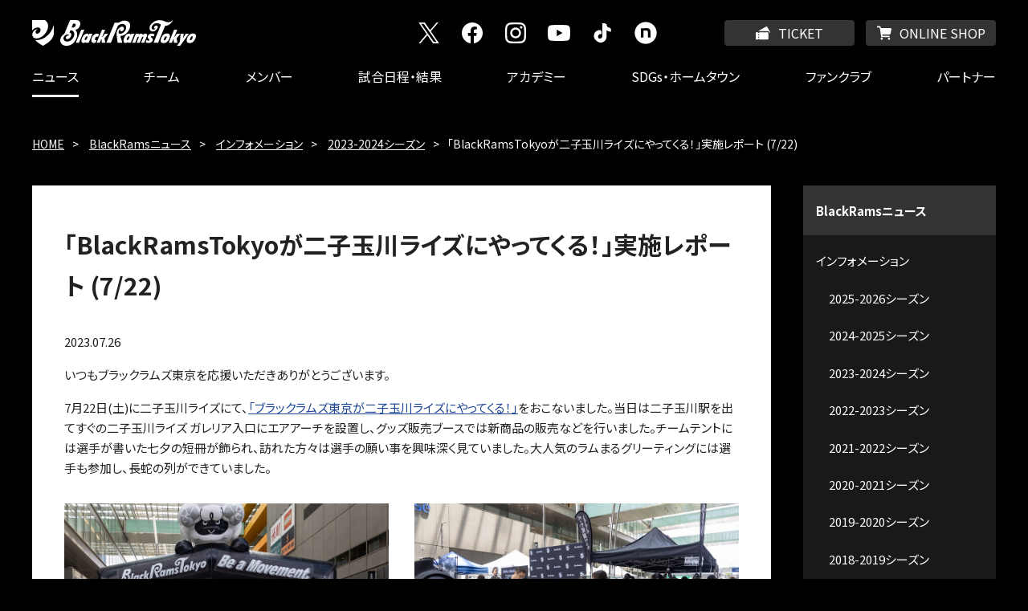

--- FILE ---
content_type: text/html; charset=UTF-8
request_url: https://blackrams-tokyo.com/news/information/2023-2024/20230726a.html
body_size: 4202
content:
<!DOCTYPE html>
<html lang="ja">
   <head>
      <meta charset="UTF-8"/>
      <meta http-equiv="X-UA-Compatible" content="IE=edge"/>
      <meta name="viewport" content="width=device-width, initial-scale=1.0, user-scalable=yes"/>
      <meta name="format-detection" content="telephone=no"/>
      <meta name="keywords" content="RICOH BlackRamsTokyo, リコーブラックラムズ東京, Black Rams,ブラックラムズトウキョウ, リコー　ラグビー, ricoh rugby"/>
      <title>「BlackRamsTokyoが二子玉川ライズにやってくる！」実施レポート (7/22) | 2023-2024シーズン | RICOH BlackRamsTokyo - リコーブラックラムズ東京</title>
                        
                        <link rel="icon" href="/favicon.ico"/>
                        <link rel="apple-touch-icon" href="/apple-touch-icon.png"/>
                        <link rel="icon" href="/android-chrome-256x256.png" type="image/png"/>
                        <link rel="stylesheet" href="https://fonts.googleapis.com/css2?family=Noto+Sans+JP:wght@400;500;700&amp;display=swap"/>
                        <link rel="stylesheet" href="https://fonts.googleapis.com/css2?family=Squada+One&amp;display=swap"/>
                        <link rel="stylesheet" href="/assets/css/content.css" media="all"/>
                        <script src="/shared/js/jquery.min.js"></script>
                        <script src="/assets/js/common.js"></script>
                        
                     
                        
                        
                     </head>
   <body>

<!-- Google Tag Manager -->
<noscript>
         <iframe src="//www.googletagmanager.com/ns.html?id=GTM-M3X5GT6" height="0" width="0" style="display:none;visibility:hidden"></iframe>
      </noscript>
<script>(function(w,d,s,l,i){w[l]=w[l]||[];w[l].push({'gtm.start':
new Date().getTime(),event:'gtm.js'});var f=d.getElementsByTagName(s)[0],
j=d.createElement(s),dl=l!='dataLayer'?'&l='+l:'';j.async=true;j.src=
'//www.googletagmanager.com/gtm.js?id='+i+dl;f.parentNode.insertBefore(j,f);
})(window,document,'script','dataLayer','GTM-M3X5GT6');</script>
<!-- End Google Tag Manager -->

<!-- Google Tag Manager -->
<noscript>
         <iframe src="//www.googletagmanager.com/ns.html?id=GTM-5HPWMSK" height="0" width="0" style="display:none;visibility:hidden"></iframe>
      </noscript>
<script>(function(w,d,s,l,i){w[l]=w[l]||[];w[l].push({'gtm.start':
new Date().getTime(),event:'gtm.js'});var f=d.getElementsByTagName(s)[0],
j=d.createElement(s),dl=l!='dataLayer'?'&l='+l:'';j.async=true;j.src=
'//www.googletagmanager.com/gtm.js?id='+i+dl;f.parentNode.insertBefore(j,f);
})(window,document,'script','dataLayer','GTM-5HPWMSK');</script>
<!-- End Google Tag Manager -->

<header class="header" id="pageTop">
                     <div class="header_logo">
                        <a href="/index.html">
                           <img src="/assets/img/logo_blackramstokyo.svg" alt="RICOH BlackRamsTokyo - リコーブラックラムズ東京"/></a>
                     </div>
                     <ul class="header_utility">
                        <li class="header_utility_ticket">
                           <a href="https://blackramstokyo-games.com/ticket/2025-26/" target="_blank">TICKET</a>
                        </li>
                        <li class="header_utility_onlineshop">
                           <a href="https://blackramstokyo-shop.com/" target="_blank">ONLINE SHOP</a>
                        </li>
                     </ul>
                  <nav class="header_nav_wrapper" id="gNav">
            <div class="header_nav">
                     <ul class="header_nav_global">
                  <li>
                           <a href="/index.html">HOME</a>
                        </li>
                  <li data-nav-name="news" class="header_nav_current">
                           <a href="/news/index.html">ニュース</a>
                        </li>
                  <li data-nav-name="team">
                           <a href="/team/index.html">チーム</a>
                        </li>
                  <li data-nav-name="members">
                           <a href="/members/index.html">メンバー</a>
                        </li>
                  <li data-nav-name="game">
                           <a href="/game/index.html">試合日程・結果</a>
                        </li>
                  <li data-nav-name="academy">
                           <a href="/academy/index.html">アカデミー</a>
                        </li>
                  <li data-nav-name="sdgs">
                           <a href="/sdgs/index.html">SDGs・ホームタウン</a>
                        </li>
                  <li data-nav-name="fanclub">
                           <a href="https://blackramstokyo-games.com/fanclub/2025-26/" target="_blank">ファンクラブ</a>
                        </li>
                  <li data-nav-name="partner">
                           <a href="/partner/index.html">パートナー</a>
                        </li>
               </ul>
                     <ul class="header_nav_sns">
                        <li>
                           <a href="https://x.com/RICOH_BlackRams" target="_blank">
                              <img src="/assets/img/ico_head_x.svg" alt="X"/></a>
                        </li>
                        <li>
                           <a href="https://www.facebook.com/RICOH.BlackRams" target="_blank">
                              <img src="/assets/img/ico_head_facebook.svg" alt="facebook"/></a>
                        </li>
                        <li>
                           <a href="https://www.instagram.com/blackrams_official/" target="_blank">
                              <img src="/assets/img/ico_head_instagram.svg" alt="Instagram"/></a>
                        </li>
                        <li>
                           <a href="https://www.youtube.com/channel/UCxNBYFk5V4z2y58hNFEeObw" target="_blank">
                              <img src="/assets/img/ico_head_youtube.svg" alt="YouTube"/></a>
                        </li>
                        <li>
                           <a href="https://www.tiktok.com/@blackrams_official" target="_blank">
                              <img src="/assets/img/ico_head_tik_tok.svg" alt="TikTok"/></a>
                        </li>
                        <li>
                           <a href="https://note.com/blackramstokyo/" target="_blank">
                              <img src="/assets/img/ico_head_note.svg" alt="note"/></a>
                        </li>
                     </ul>
                  </div>
         </nav>
      </header>
      <div id="tPath">
         <ul>
            <li>
               <a href="/index.html">HOME</a>
            </li>
            <li>
               <a href="/news/index.html">BlackRamsニュース</a>
            </li>
            <li>
               <a href="/news/information/index.html">インフォメーション</a>
            </li>
            <li>
               <a href="/news/information/2023-2024/index.html">2023-2024シーズン</a>
            </li>
            <li>「BlackRamsTokyoが二子玉川ライズにやってくる！」実施レポート (7/22)</li>
         </ul>
      </div>
      <div id="container">
         <main>
            <article>
               <header>
                  <h1>「BlackRamsTokyoが二子玉川ライズにやってくる！」実施レポート (7/22)</h1>
               </header>
               <p class="infoDate">2023.07.26</p>
                     <p>いつもブラックラムズ東京を応援いただきありがとうございます。</p>
                     <p>7月22日(土)に二子玉川ライズにて、<a href="https://blackrams-tokyo.com/news/information/2023-2024/20230710.html" target="_blank">「ブラックラムズ東京が二子玉川ライズにやってくる！」</a>をおこないました。当日は二子玉川駅を出てすぐの二子玉川ライズ ガレリア入口にエアアーチを設置し、グッズ販売ブースでは新商品の販売などを行いました。チームテントには選手が書いた七夕の短冊が飾られ、訪れた方々は選手の願い事を興味深く見ていました。大人気のラムまるグリーティングには選手も参加し、長蛇の列ができていました。</p>
                  <div class="clearfix">
                  <div class="sideL">
                     <div>
                        <figure>
				<img src="/images/NEWS/information/2023-2024/20230722_RISEevent/0722_01.jpg"  alt=""/>
				
			</figure>
                     </div>
                  </div>
                  <div class="sideR">
                     <div>
                        <figure>
				<img src="/images/NEWS/information/2023-2024/20230722_RISEevent/0722_02.jpg"  alt=""/>
				
			</figure>
                     </div>
                  </div>
               </div>
               <div class="clearfix">
                  <div class="sideL">
                     <div>
                        <figure>
				<img src="/images/NEWS/information/2023-2024/20230722_RISEevent/0722_03.jpg"  alt=""/>
				
			</figure>
                     </div>
                  </div>
                  <div class="sideR">
                     <div>
                        <figure>
				<img src="/images/NEWS/information/2023-2024/20230722_RISEevent/0722_04.jpg"  alt=""/>
				
			</figure>
                     </div>
                  </div>
               </div>
                     <p>ラグビー体験会では、「パス」「キック」「タックル」「トライ」の4つを実施し、千葉太一選手、西和磨選手、大内真選手がお子さんの体験をサポート。参加者の皆さんは選手と交流しながら、楕円のボールを楽しんでいました。</p>
                  <div class="clearfix">
                  <div class="sideL">
                     <div>
                        <figure>
				<img src="/images/NEWS/information/2023-2024/20230722_RISEevent/0722_05.jpg"  alt=""/>
				
			</figure>
                     </div>
                  </div>
                  <div class="sideR">
                     <div>
                        <figure>
				<img src="/images/NEWS/information/2023-2024/20230722_RISEevent/0722_06.jpg"  alt=""/>
				
			</figure>
                     </div>
                  </div>
               </div>
               <div class="clearfix">
                  <div class="sideL">
                     <div>
                        <figure>
				<img src="/images/NEWS/information/2023-2024/20230722_RISEevent/0722_07.jpg"  alt=""/>
				
			</figure>
                     </div>
                  </div>
                  <div class="sideR">
                     <div>
                        <figure>
				<img src="/images/NEWS/information/2023-2024/20230722_RISEevent/0722_08.jpg"  alt=""/>
				
			</figure>
                     </div>
                  </div>
               </div>
               <div class="clearfix">
                  <div class="sideL">
                     <div>
                        <figure>
				<img src="/images/NEWS/information/2023-2024/20230722_RISEevent/0722_09.jpg"  alt=""/>
				
			</figure>
                     </div>
                  </div>
                  <div class="sideR">
                     <div>
                        <figure>
				<img src="/images/NEWS/information/2023-2024/20230722_RISEevent/0722_10.jpg"  alt=""/>
				
			</figure>
                     </div>
                  </div>
               </div>
                     <p>髙橋敏也選手も合流し選手が4人そろったところで、ラインアウト体験会を実施。HO大内選手の投げたボールをキャッチした後、SH髙橋選手にパスするまで、実際のラインアウトと同じ流れを体験いただきました。最後には大内選手がロングスローを披露し、見学されている皆さんから拍手が起こりました。</p>
                  <div class="clearfix">
                  <div class="sideL">
                     <div>
                        <figure>
				<img src="/images/NEWS/information/2023-2024/20230722_RISEevent/0722_11.jpg"  alt=""/>
				
			</figure>
                     </div>
                  </div>
                  <div class="sideR">
                     <div>
                        <figure>
				<img src="/images/NEWS/information/2023-2024/20230722_RISEevent/0722_12.jpg"  alt=""/>
				
			</figure>
                     </div>
                  </div>
               </div>
               <p>この日は初の取り組みとして「ラムズの夏休み」をテーマに、チームをサポートいただいているパートナー企業様などご協力のもとブース出店・ワークショップをおこないました。多くの方にご参加いただき、どのブースも盛り上がっていました。</p>        <p>■Volkswagen世田谷：電気自動車Volkswagen「ID.4」の展示</p>        <p>■サイエンスアーツ：ブラックラムズ東京も使っているトランシーバーアプリ「Buddycom(バディコム)」を使った体験会</p>        <p>■二子玉川ライズ：フードドライブ</p>        <p>■東急電鉄："Green UNDER GROUND" 5つの駅のリニューアルプロジェクトの紹介とワークショップ</p>        <p>■TOKYO UNITE：ポップアップストアとワークショップ</p>        <p>■リコー：カメラの仕組みと360度カメラの仕組みがわかる体験会</p>
               <div class="clearfix">
                  <div class="sideL">
                     <div>
                        <figure>
				<img src="/images/NEWS/information/2023-2024/20230722_RISEevent/0722_13.jpg"  alt=""/>
				
			</figure>
                     </div>
                  </div>
                  <div class="sideR">
                     <div>
                        <figure>
				<img src="/images/NEWS/information/2023-2024/20230722_RISEevent/0722_14.jpg"  alt=""/>
				
			</figure>
                     </div>
                  </div>
               </div>
               <div class="clearfix">
                  <div class="sideL">
                     <div>
                        <figure>
				<img src="/images/NEWS/information/2023-2024/20230722_RISEevent/0722_16.jpg"  alt=""/>
				
			</figure>
                     </div>
                  </div>
                  <div class="sideR">
                     <div>
                        <figure>
				<img src="/images/NEWS/information/2023-2024/20230722_RISEevent/0722_15.jpg"  alt=""/>
				
			</figure>
                     </div>
                  </div>
               </div>
               <div class="clearfix">
                  <div class="sideL">
                     <div>
                        <figure>
				<img src="/images/NEWS/information/2023-2024/20230722_RISEevent/0722_17.jpg"  alt=""/>
				
			</figure>
                     </div>
                  </div>
                  <div class="sideR">
                     <div>
                        <figure>
				<img src="/images/NEWS/information/2023-2024/20230722_RISEevent/0722_18.jpg"  alt=""/>
				
			</figure>
                     </div>
                  </div>
               </div>
                     <p>暑い中足をお運びいただいた皆様には、チーム一同感謝申し上げます。これからも地域とともに活動し、地域の皆様に愛されるチームを目指してまいります。</p>
                  <div class="clearfix">
                  <div class="sideL">
                     <div>
                        <figure>
				<img src="/images/NEWS/information/2023-2024/20230722_RISEevent/0722_21.jpg"  alt=""/>
				
			</figure>
                     </div>
                  </div>
                  <div class="sideR">
                     <div>
                        <figure>
				<img src="/images/NEWS/information/2023-2024/20230722_RISEevent/0722_22.jpg"  alt=""/>
				
			</figure>
                     </div>
                  </div>
               </div>
               <div class="clearfix">
                  <div class="sideL">
                     <div>
                        <figure>
				<img src="/images/NEWS/information/2023-2024/20230722_RISEevent/0722_19.jpg"  alt=""/>
				
			</figure>
                     </div>
                  </div>
                  <div class="sideR">
                     <div>
                        <figure>
				<img src="/images/NEWS/information/2023-2024/20230722_RISEevent/0722_20.jpg"  alt=""/>
				
			</figure>
                     </div>
                  </div>
               </div>
            </article>
         </main>
         <div id="lNav">
            <nav>
               <h2>
                  <a href="/news/index.html">BlackRamsニュース</a>
               </h2>
               <ul>
                  <li>
                     <a href="/news/information/index.html">インフォメーション</a>
                     <ul>
                        <li>
                           <a href="/news/information/2025-2026/index.html">2025-2026シーズン</a>
                        </li>
                        <li>
                           <a href="/news/information/2024-2025/index.html">2024-2025シーズン</a>
                        </li>
                        <li>
                           <a href="/news/information/2023-2024/index.html">2023-2024シーズン</a>
                        </li>
                        <li>
                           <a href="/news/information/2022-2023/index.html">2022-2023シーズン</a>
                        </li>
                        <li>
                           <a href="/news/information/2021-2022/index.html">2021-2022シーズン</a>
                        </li>
                        <li>
                           <a href="/news/information/2020-2021/index.html">2020-2021シーズン</a>
                        </li>
                        <li>
                           <a href="/news/information/2019-2020/index.html">2019-2020シーズン</a>
                        </li>
                        <li>
                           <a href="/news/information/2018-2019/index.html">2018-2019シーズン</a>
                        </li>
                        <li>
                           <a href="/news/information/2017-2018/index.html">2017-2018シーズン</a>
                        </li>
                        <li>
                           <a href="/news/information/2016-2017/index.html">2016-2017シーズン</a>
                        </li>
                        <li>
                           <a href="/news/information/2015-2016/index.html">2015-2016シーズン</a>
                        </li>
                        <li>
                           <a href="/news/information/2014-2015/index.html">2014-2015シーズン</a>
                        </li>
                        <li>
                           <a href="/news/information/2013-2014/index.html">2013-2014シーズン</a>
                        </li>
                        <li>
                           <a href="/news/information/2012-2013/index.html">2012-2013シーズン</a>
                        </li>
                        <li>
                           <a href="/news/information/2011-2012/index.html">2011-2012シーズン</a>
                        </li>
                        <li>
                           <a href="/news/information/2010-2011/index.html">2010-2011シーズン</a>
                        </li>
                        <li>
                           <a href="/news/information/2009-2010/index.html">2009-2010シーズン</a>
                        </li>
                        <li>
                           <a href="/news/information/2008-2009/index.html">2008-2009シーズン</a>
                        </li>
                        <li>
                           <a href="/news/information/2007-2008/index.html">2007-2008シーズン</a>
                        </li>
                     </ul>
                  </li>
                  <li>
                     <a href="/news/team/index.html">チーム</a>
                  </li>
                  <li>
                     <a href="/news/members/index.html">メンバー</a>
                  </li>
                  <li>
                     <a href="/news/game/index.html">試合日程・結果</a>
                  </li>
                  <li>
                     <a href="/news/schedule/index.html">活動スケジュール</a>
                  </li>
                  <li>
                     <a href="/news/fanzone/index.html">ファンゾーン</a>
                  </li>
                  <li>
                     <a href="/sdgs/news/index.html">SDGs・ホームタウン</a>
                  </li>
                  <li>
                     <a href="/news/academy/index.html">アカデミー</a>
                  </li>
               </ul>
            </nav>
         </div>
      </div>
                     <p class="to_page_head">
                        <a href="#pageTop">PAGE TOP</a>
                     </p>
                     <footer class="footer">
                        <ul class="footer_links">
                           <li>
                              <a href="/contact/index.html">お問い合わせ</a>
                           </li>
                           <li>
                              <a href="/links/index.html">リンク集</a>
                           </li>
                           <li>
                              <a href="/sitemap/index.html">サイトマップ</a>
                           </li>
                           <li>
                              <a href="/term/index.html">サイトご利用条件</a>
                           </li>
                        </ul>
                        <ul class="footer_copyright">
                           <li>
                              <a href="http://www.ricoh.com/ja/">
                                 <img src="/assets/img/logo_ricoh.png" alt="RICOH"/></a>
                           </li>
                           <li>
                              <small>Copyright &copy; 2001-2021 RICOH Co.,Ltd. All Rights Reserved.</small>
                           </li>
                        </ul>
                     </footer>
                  

<!-- PIA DSP -->
<script type="text/javascript">
  var _fout_queue = _fout_queue || {}; if (_fout_queue.segment === void 0) _fout_queue.segment = {};
  if (_fout_queue.segment.queue === void 0) _fout_queue.segment.queue = [];

  _fout_queue.segment.queue.push({
    'user_id': 44501,
    'segment_id': 2172252
  });

  (function() {
    var el = document.createElement('script'); el.type = 'text/javascript'; el.async = true;
    el.src = 'https://js.fout.jp/segmentation.js';
    var s = document.getElementsByTagName('script')[0]; s.parentNode.insertBefore(el, s);
  })();
</script>
<!-- End PIA DSP -->

</body>
</html>

--- FILE ---
content_type: text/css
request_url: https://blackrams-tokyo.com/assets/css/content.css
body_size: 8946
content:
@font-face{font-family:"Inter";font-style:normal;font-weight:400;font-display:swap;src:url("/assets/fonts/Inter-Regular.woff2") format("woff2")}@font-face{font-family:"Inter";font-style:italic;font-weight:400;font-display:swap;src:url("/assets/fonts/Inter-Italic.woff2") format("woff2")}@font-face{font-family:"Inter";font-style:normal;font-weight:800;font-display:swap;src:url("/assets/fonts/Inter-ExtraBold.woff2") format("woff2")}@font-face{font-family:"Inter";font-style:italic;font-weight:800;font-display:swap;src:url("/assets/fonts/Inter-ExtraBoldItalic.woff2") format("woff2")}body,input,textarea,button,select,label{font-family:"Noto Sans JP",-apple-system,BlinkMacSystemFont,"Hiragino Kaku Gothic ProN","ヒラギノ角ゴ ProN W3","Hiragino Sans W3","Hiragino Sans","メイリオ",Meiryo,Arial,sans-serif}body{background-color:#000;box-sizing:border-box;color:#222;font-size:16px;margin:0;min-width:320px;position:relative;-webkit-text-size-adjust:100%}header,footer,main,article,aside,section,nav,figure,figcaption{display:block;margin:0;padding:0}h1,h2,h3,h4,h5,h6{font-feature-settings:"palt";line-height:1.7;margin:0;padding:0}p,th,td,li,dt,dd{font-feature-settings:"palt";font-size:0.938rem;line-height:1.7;margin:0;padding:0}ul,ol{list-style-type:none;margin:0;padding:0}dl,form{margin:0;padding:0}fieldset,iframe{border-style:none;margin:0;max-width:100%;padding:0}input[type=text],input[type=button],input[type=submit],input[type=reset],textarea,button{-webkit-appearance:none;border:none;border-radius:0;font-feature-settings:"palt";font-size:1rem}input[type=button],input[type=submit],input[type=reset],button{cursor:pointer}input[type=text]::-moz-placeholder{color:#cfcfcf}input[type=text]::placeholder{color:#cfcfcf}input[type=text]:focus{background-color:#facdbf}input[type=text]:focus::-moz-placeholder{color:#facdbf}input[type=text]:focus::placeholder{color:#facdbf}select{border:none;border-radius:0;cursor:pointer;font-size:1rem}select:focus{outline:none}html[data-keypress-flag] select:focus{outline:1px dotted #000}label{cursor:pointer;font-size:1rem}table{border-collapse:collapse;border-spacing:0}th{text-align:left}caption{text-align:left;width:100%}address{font-style:normal;font-weight:normal}i{font-style:oblique}b,em{font-style:normal;font-weight:bold}strong{color:#c80000;font-weight:bold}small{font-size:1rem}figure img{display:inline-block;margin:0 auto}img{border-style:none;height:auto;-ms-interpolation-mode:bicubic;margin:0 auto;max-width:100%}a{transition:all .3s ease}a:link,a:visited{color:#1e4696}a:active,a:hover{color:#c80000}hr{height:0;margin:0;padding:0;border:0}*{-webkit-tap-highlight-color:rgba(0,0,0,0);-webkit-touch-callout:　none}.header{background-color:#000;color:#fff;left:0;min-width:320px;position:fixed;right:0;top:0;width:100%;z-index:1001}.header a{color:#fff;text-decoration:none}.header a:hover img,.header a:active img{opacity:1}.header_logo{height:32px;max-width:1200px;margin:0 auto;padding:16px}.header_logo a,.header_logo img{display:inline-block;height:32px;width:auto}.header_utility a{background-color:#333;border-radius:4px;line-height:40px;overflow:hidden;padding-left:40px;width:40px}.header_utility_ticket a::before,.header_utility_onlineshop a::before{background-position:center center;background-repeat:no-repeat;background-size:contain;bottom:0;content:"";display:inline-block;height:20px;left:0;margin:auto;position:absolute;right:0;top:0;width:20px}.header_utility_ticket a::before{background-image:url(/assets/img/ico_head_ticket.svg)}.header_utility_onlineshop a::before{background-image:url(/assets/img/ico_head_onlineshop.svg)}.header_utility,.header_nav_sns{box-sizing:border-box;display:block;margin:0 auto;max-width:1240px}.header_utility li,.header_nav_sns li{display:inline-block;margin:0;padding:0;vertical-align:bottom}.header_utility li::before,.header_nav_sns li::before{display:none}.header_utility li a:hover,.header_utility li a:active,.header_nav_sns li a:hover,.header_nav_sns li a:active{background-color:#666;color:#fff}.header_utility a,.header_nav_sns a{box-sizing:border-box;display:inline-block;overflow:hidden;position:relative;text-align:center;white-space:nowrap}.header_nav_sns{width:100%}.header_nav_sns a{align-items:center;display:flex;height:32px;justify-content:center}.header_nav_sns img[src*=tik]{width:24px}@media only screen and (max-width: 600px){html.js_nav_open,html.js_nav_open body{height:100%;overflow:hidden;width:100%}html.js_nav_open .header{top:0 !important}body{padding-top:64px;-webkit-overflow-scrolling:touch}.header{height:64px}.header_nav{background:#000 url(/assets/img/bg_nav.jpg) top center no-repeat;background-size:cover;box-sizing:border-box;height:0;left:0;opacity:0;overflow:auto;-webkit-overflow-scrolling:touch;padding:64px 16px 16px;position:fixed;top:-80px;transition:all .3s ease;width:100%;z-index:1000}.js_nav_open .header_nav{height:100%;opacity:1;top:0}.header_nav_global{margin:0;padding:0}.header_nav>li,.header_nav_global>li{background-color:rgba(0,0,0,.7);border-bottom:1px solid #555;font-size:1.125rem}.header_nav>li a,.header_nav_global>li a{display:block;padding:16px 36px 16px 24px;position:relative}.header_nav>li a::after,.header_nav_global>li a::after{border-color:#cfcfcf;border-style:solid;border-width:0 2px 2px 0;bottom:0;content:"";display:block;height:7px;margin:auto 0;position:absolute;right:24px;top:0;transform:rotate(-45deg);width:7px}.header_nav_child{display:none}.header_nav_button{align-items:flex-end;cursor:pointer;display:flex;font-size:0.625rem;justify-content:center;height:40px;line-height:1.2;min-width:32px;outline:none;position:absolute;right:16px;top:8px;z-index:1001}.header_nav_button::before,.header_nav_button::after{border-top:2px solid #fff;content:"";display:block;left:0;margin:0 auto;position:absolute;right:0;transition:all .3s ease;width:32px}.header_nav_button::before{top:10px}.header_nav_button::after{top:20px}.js_nav_open .header_nav_button::before{top:15px;transform:rotate(45deg)}.js_nav_open .header_nav_button::after{top:15px;transform:rotate(135deg)}.header_utility{left:auto;position:absolute;right:80px;top:12px}.header_utility li{margin-left:calc(16px - .4em)}.header_nav_sns{display:flex;justify-content:space-between;margin:48px auto 0;max-width:288px}.header_nav_sns a{background-color:#333;border-radius:8px;height:48px;width:48px}}@media only screen and (min-width: 601px){body{padding-top:120px}.header{height:120px}.header_logo{padding-top:24px}.header_nav_wrapper{position:relative;padding:0 16px}.header_nav,.header_nav_global{align-items:center;display:flex;height:48px;justify-content:space-between;margin:0 auto;max-width:1200px;padding:0;width:100%}.header_nav>li,.header_nav_global>li{display:flex;position:static}.header_nav>li:not([data-nav-name]),.header_nav_global>li:not([data-nav-name]){display:none}.header_nav>li[data-nav-name]+li[data-nav-name],.header_nav_global>li[data-nav-name]+li[data-nav-name]{margin-left:.8em}.header_nav>li>a,.header_nav_global>li>a{align-items:center;display:flex;font-size:1rem;height:45px;line-height:1.2;padding-bottom:3px;position:relative;width:100%}.header_nav>li>a:after,.header_nav_global>li>a:after{border-top:3px solid #fff;bottom:0;content:"";display:block;left:0;margin:0 auto;opacity:0;position:absolute;right:0;transition:all .3s ease;width:0}.header_nav>li:hover>a:after,.header_nav>li.header_nav_current>a:after,.header_nav_global>li:hover>a:after,.header_nav_global>li.header_nav_current>a:after{opacity:1;width:100%}.header_nav>li ul[data-link-type=text],.header_nav_global>li ul[data-link-type=text]{flex-wrap:wrap;justify-content:flex-start;max-width:800px;padding:24px 0}.header_nav>li ul[data-link-type=text] li,.header_nav_global>li ul[data-link-type=text] li{position:relative;width:200px}.header_nav>li ul[data-link-type=text] li::after,.header_nav_global>li ul[data-link-type=text] li::after{background-color:#454545;bottom:0;content:"";left:0;opacity:0;position:absolute;top:0;transition:all .3s ease;width:0;z-index:0}.header_nav>li ul[data-link-type=text] li:hover::after,.header_nav_global>li ul[data-link-type=text] li:hover::after{opacity:1;width:100%}.header_nav>li ul[data-link-type=text] a,.header_nav_global>li ul[data-link-type=text] a{padding:12px 24px;position:relative;z-index:1}.header_nav>li ul[data-link-type=text] a:hover,.header_nav>li ul[data-link-type=text] a:active,.header_nav_global>li ul[data-link-type=text] a:hover,.header_nav_global>li ul[data-link-type=text] a:active{background-color:rgba(255,255,255,0)}.header_nav>li ul[data-link-type=svg] li,.header_nav_global>li ul[data-link-type=svg] li{width:200px}.header_nav>li ul[data-link-type=svg] figure,.header_nav_global>li ul[data-link-type=svg] figure{height:125px}.header_nav>li ul[data-link-type=svg] figure:before,.header_nav_global>li ul[data-link-type=svg] figure:before{padding-top:56px}.header_nav>li ul[data-link-type=svg] figcaption,.header_nav_global>li ul[data-link-type=svg] figcaption{padding-top:16px}.header_nav_child{background-color:#222;display:none;left:0;position:absolute;right:0;top:100%}.header_nav_child ul{box-sizing:border-box;display:flex;justify-content:center;margin:0 auto;padding:0}.header_nav_child li{display:flex;font-size:0.875rem;padding-left:0;margin:0;max-width:25%;width:280px}.header_nav_child li::before{display:none}.header_nav_child li:nth-child(1):nth-last-child(5),.header_nav_child li:nth-child(2):nth-last-child(4),.header_nav_child li:nth-child(3):nth-last-child(3),.header_nav_child li:nth-child(4):nth-last-child(2),.header_nav_child li:nth-child(5):nth-last-child(1){max-width:20%}.header_nav_child li:nth-child(1):nth-last-child(6),.header_nav_child li:nth-child(2):nth-last-child(5),.header_nav_child li:nth-child(3):nth-last-child(4),.header_nav_child li:nth-child(4):nth-last-child(3),.header_nav_child li:nth-child(5):nth-last-child(2),.header_nav_child li:nth-child(6):nth-last-child(1){max-width:16.6%}.header_nav_child ul:not([class])>li:nth-child(n+1){padding-left:0;margin:0}.header_nav_child ul:not([class])>li:nth-child(n+1)::before{display:none}.header_nav_child figure{height:190px;margin:0 auto;max-width:96%;overflow:hidden;position:relative;width:200px}.header_nav_child figure:before{content:"";display:block;height:0;padding-top:60%;width:100%}.header_nav_child figure img{bottom:70px;display:block;left:0;margin:auto;position:absolute;right:0;top:0;z-index:1}.header_nav_child figure img[src*=".jpg"]{transition:all .3s ease}.header_nav_child figure figcaption{background-color:#222;padding:24px 0 0;position:relative;text-align:center;transition:all .3s ease;z-index:2}.header_nav_child a{background-color:#222;box-sizing:border-box;display:block;padding:40px 0 0;transition:all .3s ease;width:100%}.header_nav_child a:hover,.header_nav_child a:active{background-color:#454545}.header_nav_child a:hover figcaption,.header_nav_child a:active figcaption{background-color:#454545}.header_nav_child a:hover img[src*=".jpg"],.header_nav_child a:active img[src*=".jpg"]{transform:translate3d(0, 0, 0) scale(1.2)}.header_nav_open .header_nav_child{display:block}.header_nav_button{display:none}.header_utility,.header_nav_sns{position:absolute;right:0;text-align:right}.header_utility li,.header_nav_sns li{margin-left:calc(24px - .4em)}.header_utility{height:0;left:0;padding:0 20px;top:24px}.header_utility a{line-height:32px;width:32px}.header_nav_sns{height:0;left:0;padding-right:132px;top:-48px}.header_nav_sns a{border-radius:4px;width:32px}}@media only screen and (min-width: 601px)and (min-width: 601px)and (max-width: 639px){.header_nav_sns li{margin-left:calc(8px - .4em)}}@media only screen and (min-width: 601px)and (min-width: 640px)and (max-width: 739px){.header_nav_sns li{margin-left:calc(16px - .4em)}}@media only screen and (min-width: 980px){.header_utility li{margin-left:calc(16px - .4em)}.header_utility a{font-size:1rem;min-width:162px;padding-left:0;width:auto}.header_utility_ticket a::before,.header_utility_onlineshop a::before{height:32px;margin-right:10px;position:static;vertical-align:top;width:18px}.header_nav_sns{padding-right:440px}}@media only screen and (max-width: 479px){.header_logo{padding-right:180px}.header_utility{right:64px;top:12px}.header_utility li{margin-left:calc(16px - .4em)}}.sns_links{margin:40px auto 0;max-width:1040px}.sns_links ul{display:flex;justify-content:center;width:100%}.sns_links li{height:48px;margin:0 20px;vertical-align:bottom;width:48px}.sns_links a{background-color:#454545;border-radius:8px;display:block;height:48px;width:48px}.sns_links a:hover{background-color:#666}.sns_links a:hover img{opacity:1}.sns_links img{display:block}@media only screen and (min-width: 601px){.sns_links{margin-top:64px}}.to_page_head{margin:54px auto 0;max-width:1200px;padding:0 16px}.to_page_head a{background-color:#000;border-radius:4px;display:block;height:40px;margin:0 0 0 auto;overflow:hidden;position:relative;text-indent:50px;transition:all .3s ease;width:40px;white-space:nowrap}.to_page_head a:before{border-color:#fff;border-style:solid;border-width:2px 2px 0 0;bottom:0;content:"";display:block;height:7px;left:0;margin:auto;position:absolute;right:0;top:6px;transform:rotate(-45deg);width:7px}.to_page_head a:hover,.to_page_head a:active{background-color:#454545}.to_page_head::after{content:"";display:block;bottom:0;height:6000px;left:0;position:absolute;right:0;width:100%;z-index:-1}@media only screen and (max-width: 600px){.to_page_head::after{background:url(/assets/img/bg_wave_sp.jpg) bottom right no-repeat}}@media only screen and (min-width: 601px){.to_page_head::after{background:url(/assets/img/bg_wave_pc.jpg) bottom center no-repeat}}@media only screen and (min-width: 1280px){.to_page_head::after{background-size:100% auto}}.footer{color:#fff;background-color:#000;font-size:0.875rem;margin-top:24px;min-height:60px;padding:40px 0;position:relative}.footer a{text-decoration:none}.footer a:link,.footer a:visited{color:#fff}.footer a:hover,.footer a:active{color:#c80000}.footer_links{display:flex;flex-wrap:wrap;margin:-16px auto 0}.footer_links li{margin-top:16px}.footer_links a{display:inline-block}.footer_copyright{margin:0 auto}.footer_copyright small{font-size:0.75rem}.footer_copyright img{max-width:80px}@media only screen and (max-width: 899px){.footer_links{justify-content:center;padding:0 8px}.footer_links a{padding:0 12px}.footer_copyright{text-align:center}*+.footer_copyright{margin-top:40px}.footer_copyright *+li{margin-top:16px}}@media only screen and (min-width: 900px){.footer_links{box-sizing:border-box;max-width:1232px;padding-right:36em}.footer_links a{padding:0 16px}.footer_copyright{align-items:flex-end;display:flex;flex-direction:column;height:0;left:16px;max-width:1200px;position:absolute;right:16px;top:40px}.footer_copyright li:first-child{margin-top:8px;order:2}.footer_copyright li:last-child{order:1}}#tPath{background-color:#000;box-shadow:0 0 200px 200px #000;color:#fff;letter-spacing:-0.4em;margin:0 auto 0;max-width:1200px;padding:40px 24px 0}#tPath li{display:inline-block;font-size:0.875rem;letter-spacing:0;padding-left:0}#tPath li::before{border-style:none;content:">";display:inline-block;height:auto;position:static;text-align:center;width:2em}#tPath li:first-child::before{display:none}#tPath li a:link,#tPath li a:visited{color:#fff}@media only screen and (max-width: 600px){#tPath{display:none}}#lNav{margin-top:48px}#lNav a{display:block;padding:calc(24px - 0.35em) 16px;text-decoration:none}#lNav a:link,#lNav a:visited{color:#fff}#lNav h2{font-size:0.938rem;padding:0;position:relative;z-index:1}#lNav h2::before,#lNav h2::after{display:none}#lNav li{padding:0}#lNav li::before{display:none}#lNav li li:nth-child(n+2){margin-top:16px}#lNav li li a{padding:calc(8px - 0.35em) 16px}#lNav li li ul{margin:16px 0 0 16px}#lNav>nav>ul{background-color:rgba(34,34,34,.75);margin:-1px 0 0;padding:0 16px;position:relative;z-index:0}#lNav>nav>ul>li{border-top:1px solid #454545;margin-top:0}#lNav>nav>ul>li>a{margin:0 -16px}#lNav>nav>ul>li>ul{margin-top:0;padding-bottom:16px}#lNav .current{position:relative;vertical-align:top}#lNav .current::before{border-left:2px solid #fff;content:"";display:block;height:calc(100% - 32px);left:0;position:absolute;top:16px;width:0}#lNav li li .current::before{height:100%;top:0}@media only screen and (min-width: 601px){#lNav{float:right;margin-top:0;max-width:240px;width:23%}}html.js-active,html.js-active body{min-height:100%;min-width:100%;overflow:hidden;position:relative}.js_modal_window{display:inline-flex;flex-direction:column;max-height:calc(100% - 32px);max-width:calc(100% - 32px);opacity:0;position:relative;transform:scale(0);transition:all .2s;z-index:10002}.js_modal_window img{vertical-align:bottom}.js_modal_button{cursor:pointer;font-size:0.75rem;color:#fff;margin:16px 0 0 auto;position:relative;padding-top:40px;text-align:center;transition:all .2s;width:60px}.js_modal_button::before,.js_modal_button::after{border-left:2px solid #fff;content:"";display:block;height:32px;left:0;margin:auto;position:absolute;right:0;top:4px;width:0}.js_modal_button::before{transform:rotate(-45deg)}.js_modal_button::after{transform:rotate(45deg)}.js_modal_button:hover{opacity:.7}.js_modal_scroll{box-sizing:border-box;max-height:calc(100% - 160px);max-width:940px;overflow-y:auto;padding:0}#js_modal_screen,#js_modal_area{height:100%;left:0;margin:0;opacity:0;position:fixed;top:0;width:100%}#js_modal_screen{background-color:rgba(0,0,0,.9);cursor:pointer;transition:all .2s;z-index:10001}.js-active #js_modal_screen{opacity:1}#js_modal_area{align-items:center;justify-content:center;display:flex;opacity:0;transition:all 0s .2s;visibility:hidden;z-index:10000}#js_modal_area.js-active{opacity:1;transition:all 0s;visibility:visible}#js_modal_area.js-active .js_modal_window{opacity:1;transform:scale(1)}#container{margin:0 auto;max-width:1200px}#container>article,#container main{background-color:#fff;box-sizing:border-box;padding:24px}#container>article:last-child,#container main:last-child{margin:0 auto;max-width:960px}#container>article:not(:last-child):not(.members_data),#container main:not(:last-child):not(.members_data){max-width:920px}#container #dirIndex{max-width:100%}#container .members_profile{margin:0 auto;max-width:1040px}@media only screen and (min-width: 601px){#container{margin-top:40px}#container::after{clear:both;content:"";display:block}#container>article,#container main{padding:48px 40px}#container>article:not(:last-child),#container main:not([class]):not(:last-child){float:left;width:77%}}@media only screen and (max-width: 479px){#container>article,#container main{padding:16px}}h1,.wm-h1{font-size:1.5rem;font-weight:bold;padding:0}@media only screen and (min-width: 480px)and (max-width: 600px){h1,.wm-h1{font-size:1.688rem}}@media only screen and (min-width: 601px){h1,.wm-h1{font-size:1.875rem}}h2,h3,h4,h5,h6{color:#222;font-weight:bold;position:relative}h2::before,h3::before,h4::before,h5::before,h6::before{border-style:solid;content:"";position:absolute}.wm-h3,.wm-h4,.wm-h5,.wm-h6{background-color:rgba(0,0,0,0);color:#222}h2,.wm-h2{background-color:#333;color:#fff;font-size:1.125rem;padding:calc(16px - 0.35em) 16px calc(16px - 0.35em) 40px}h2::before,.wm-h2::before{border-color:#878787 #878787 rgba(0,0,0,0) #878787;border-width:14px 5px 4px 5px;display:block;height:0;left:16px;top:calc(7px + .5em);width:0}*+h2,*+.wm-h2{margin-top:48px}h2 a:link,h2 a:visited,.wm-h2 a:link,.wm-h2 a:visited{color:#fff}h2 a:hover,h2 a:active,.wm-h2 a:hover,.wm-h2 a:active{color:#c80000}article h2 a:first-child:last-child,article .wm-h2 a:first-child:last-child{background-color:#333;color:#fff;display:block;margin:calc(-16px + 0.35em) -16px calc(-16px + 0.35em) -40px;padding:calc(16px - 0.35em) 16px calc(16px - 0.35em) 40px;position:relative;text-decoration:none}article h2 a:first-child:last-child::before,article .wm-h2 a:first-child:last-child::before{border-color:#878787 #878787 rgba(0,0,0,0) #878787;border-style:solid;border-width:14px 5px 4px 5px;content:"";display:block;height:0;left:16px;position:absolute;top:calc(7px + .5em);width:0}article h2 a:first-child:last-child::after,article .wm-h2 a:first-child:last-child::after{border-color:#fff;border-style:solid;border-width:0 2px 2px 0;bottom:0;content:"";display:block;height:8px;margin:auto;position:absolute;right:16px;transform:rotate(-45deg);transition:all .2s ease;top:0;width:8px}article h2 a:first-child:last-child:hover,article h2 a:first-child:last-child:active,article .wm-h2 a:first-child:last-child:hover,article .wm-h2 a:first-child:last-child:active{background-color:#cfcfcf;color:#222}article h2 a:first-child:last-child:hover::after,article h2 a:first-child:last-child:active::after,article .wm-h2 a:first-child:last-child:hover::after,article .wm-h2 a:first-child:last-child:active::after{border-color:#222}@media only screen and (min-width: 480px)and (max-width: 600px){h2,.wm-h2{font-size:1.188rem}}@media only screen and (min-width: 601px){h2,.wm-h2{font-size:1.25rem}}h3,.wm-h3{font-size:1.125rem;padding:0 0 0 20px}h3::before,.wm-h3::before{border-color:#333 #333 rgba(0,0,0,0) #333;border-width:14px 5px 4px 5px;display:block;height:0;left:0;top:calc(0.85em - 9px);width:0}*+h3,*+.wm-h3{margin-top:32px}@media only screen and (min-width: 480px)and (max-width: 600px){h3,.wm-h3{font-size:1.188rem}}@media only screen and (min-width: 601px){h3,.wm-h3{font-size:1.25rem}}h4,.wm-h4{font-size:1rem;padding:0 0 8px}h4::before,.wm-h4::before{background-image:linear-gradient(-90deg, #000 1px, transparent 1px);background-size:5px 5px;border-color:rgba(0,0,0,0);border-width:0;display:block;height:1px;left:0;top:100%;width:100%}*+h4,*+.wm-h4{margin-top:32px}@media only screen and (min-width: 480px)and (max-width: 600px){h4,.wm-h4{font-size:1.063rem}}@media only screen and (min-width: 601px){h4,.wm-h4{font-size:1.125rem}}h5,.wm-h5{font-size:1rem;padding:0 0 0 20px}h5::before,.wm-h5::before{border-color:#333;border-width:0 0 0 6px;display:block;height:1em;left:0;top:0.35em;width:0}*+h5,*+.wm-h5{margin-top:32px}@media only screen and (min-width: 480px)and (max-width: 600px){h5,.wm-h5{font-size:1.063rem}}@media only screen and (min-width: 601px){h5,.wm-h5{font-size:1.125rem}}h6,.wm-h6{font-size:1rem;padding:0 0 0 20px}h6::before,.wm-h6::before{border-color:#878787;border-width:0 0 0 4px;display:block;height:1em;left:0;top:0.35em;width:0}*+h6,*+.wm-h6{margin-top:32px}*+p{margin-top:16px}*+ul:not([class]),*+ol:not([class]){margin-top:16px}ul:not([class])>li:nth-child(n+2),ul:not([class]) p:nth-child(n+2),ul:not([class]) ul:nth-child(n+2),ul:not([class]) ol:nth-child(n+2),ul:not([class]) table:nth-child(n+2),ul:not([class]) div:nth-child(n+2),ol:not([class])>li:nth-child(n+2),ol:not([class]) p:nth-child(n+2),ol:not([class]) ul:nth-child(n+2),ol:not([class]) ol:nth-child(n+2),ol:not([class]) table:nth-child(n+2),ol:not([class]) div:nth-child(n+2){margin-top:8px}ul:not([class])>li{list-style-type:none;padding-left:16px;position:relative}ul:not([class])>li::before{border:4px solid #333;border-radius:4px;content:"";display:block;height:0;left:0;position:absolute;top:calc(0.85em - 4px);width:0}ul:not([class])[style*=list-style-type][style*=circle]>li::before{border:2px solid #333;height:2px;width:2px}ul:not([class])[style*=list-style-type][style*=square]>li::before{border-radius:0}ol:not([class]){list-style-type:decimal;padding-left:2em}ol:not([class])>li{padding-left:8px}ol:not([class])[style*=list-style-type][style*=lower-greek]{list-style-type:lower-greek}ol:not([class])[style*=list-style-type][style*=lower-alpha]{list-style-type:lower-alpha}ol:not([class])[style*=list-style-type][style*=lower-roman]{list-style-type:lower-roman}ol:not([class])[style*=list-style-type][style*=upper-alpha]{list-style-type:upper-alpha}ol:not([class])[style*=list-style-type][style*=upper-roman]{list-style-type:upper-roman}.icon{position:relative}.icon a{text-decoration:none}.icon a:hover,.icon a:active{text-decoration:underline}.icon a::before{-webkit-backface-visibility:hidden;background-image:url(../../assets/img/ico_arrow.svg);background-position:left center;background-repeat:no-repeat;background-size:contain;content:"";display:inline-block;height:1.7em;margin:auto 10px;vertical-align:top;width:6px}.icon a[target=_blank]::before,.icon a[href*=".pdf"]::before,.icon a[href*=".doc"]::before,.icon a[href*=".docx"]::before,.icon a[href*=".xls"]::before,.icon a[href*=".xlsx"]::before,.icon a[href*=".mp3"]::before,.icon a[href*=".mp4"]::before,.icon a[href*=".zip"]::before{margin-right:6px;width:14px}.icon a[target=_blank]::before{background-image:url(../../assets/img/ico_blank.svg)}.icon a[href*=".pdf"]::before{background-image:url(../../assets/img/ico_pdf.svg)}.icon a[href*=".doc"]::before,.icon a[href*=".docx"]::before{background-image:url(../../assets/img/ico_doc.svg)}.icon a[href*=".xls"]::before,.icon a[href*=".xlsx"]::before{background-image:url(../../assets/img/ico_xls.svg)}.icon a[href*=".mp3"]::before,.icon a[href*=".mp4"]::before{background-image:url(../../assets/img/ico_mp4.svg)}.icon a[href*=".zip"]::before{background-image:url(../../assets/img/ico_zip.svg)}ul:not([class]) li.icon,ul:not([class]) ul.icon>li{padding-left:0}ul:not([class]) li.icon::before,ul:not([class]) ul.icon>li::before{display:none}li.icon a,ul.icon>li a{display:inline-block;padding-left:16px}li.icon a::before,ul.icon>li a::before{margin-left:-16px}li.icon a[target=_blank],li.icon a[href*=".pdf"],li.icon a[href*=".doc"],li.icon a[href*=".docx"],li.icon a[href*=".xls"],li.icon a[href*=".xlsx"],li.icon a[href*=".zip"],ul.icon>li a[target=_blank],ul.icon>li a[href*=".pdf"],ul.icon>li a[href*=".doc"],ul.icon>li a[href*=".docx"],ul.icon>li a[href*=".xls"],ul.icon>li a[href*=".xlsx"],ul.icon>li a[href*=".zip"]{padding-left:22px}li.icon a[target=_blank]::before,li.icon a[href*=".pdf"]::before,li.icon a[href*=".doc"]::before,li.icon a[href*=".docx"]::before,li.icon a[href*=".xls"]::before,li.icon a[href*=".xlsx"]::before,li.icon a[href*=".zip"]::before,ul.icon>li a[target=_blank]::before,ul.icon>li a[href*=".pdf"]::before,ul.icon>li a[href*=".doc"]::before,ul.icon>li a[href*=".docx"]::before,ul.icon>li a[href*=".xls"]::before,ul.icon>li a[href*=".xlsx"]::before,ul.icon>li a[href*=".zip"]::before{margin-left:-22px}li.icon>p,li.icon>ul,li.icon>ol,li.icon>table,li.icon>div,ul.icon>li>p,ul.icon>li>ul,ul.icon>li>ol,ul.icon>li>table,ul.icon>li>div{margin:8px 0 0 16px}*+ul.icon{margin-top:24px}ul.icon>li:nth-child(n+2){margin-top:8px}ul.icon ul:not([class])>li{padding-left:0}ul.icon ul:not([class])>li::before{display:none}table{width:100%}*+table{margin-top:24px}th,td{border:1px solid #cfcfcf;padding:calc(16px - 0.35em) 16px}th{background-color:#f2f2f2;font-weight:500;text-align:center}td{background-color:#fff}tbody th,tbody td{vertical-align:top}.wm-border{background-color:#fff;border:1px solid #333;padding:23px}*+.wm-border{margin-top:24px}.wm-background{background-color:#fff;border:2px solid #333;padding:22px}*+.wm-background{margin-top:24px}.wm-border-background{background-color:#fff2f2;border:2px solid #c80000;padding:22px}*+.wm-border-background{margin-top:24px}.linkBtn{text-align:center}*+.linkBtn{margin-top:24px}.linkBtn a,.linkBtn button,.linkBtn input{align-items:center;background-color:#454545;border-radius:4px;box-sizing:border-box;color:#fff;display:inline-flex;font-size:1rem;font-weight:bold;justify-content:center;min-height:56px;outline:none;padding:calc(16px - 0.35em) 24px;transition:all .2s ease;width:360px}.linkBtn a:hover,.linkBtn button:hover,.linkBtn input:hover{background-color:#878787}.linkBtn a{text-decoration:none}.toHead{margin-top:24px;text-align:right}.toHead a{display:inline-block}.toHead a:before{border-color:rgba(0,0,0,0) rgba(0,0,0,0) #333 rgba(0,0,0,0);border-style:solid;border-width:0 3px 5px 3px;content:"";display:inline-block;height:0;margin-right:8px;vertical-align:middle;width:0}.toHead a:link,.toHead a:visited{color:#333;text-decoration:none}.toHead a:hover,.toHead a:active{color:#c80000;text-decoration:underline}.clearfix{display:flex;flex:0 0 100%;flex-flow:row wrap}*+.clearfix{margin-top:32px}.clearfix>div{box-sizing:border-box;width:100%}.clearfix>div:not(:first-child){margin-top:32px}@media only screen and (min-width: 480px){.clearfix{margin-left:-32px}.clearfix>div{padding-left:32px;width:50%}.clearfix>div:nth-child(2){margin-top:0}}*+figure{margin-top:24px}figcaption{font-size:0.875rem;margin-top:8px}*+.parallelL,*+.parallelR,*+.roundL,*+.roundR{margin-top:24px}.parallelL figure,.parallelR figure,.roundL figure,.roundR figure{text-align:center}.parallelL figcaption,.parallelR figcaption,.roundL figcaption,.roundR figcaption{text-align:left}.parallelL figure,.parallelR figure{margin:0 auto}.parallelL .sentence,.parallelR .sentence{margin-top:24px;width:100%}.roundL figcaption,.roundR figcaption{margin-bottom:16px}.sizeL figure{max-width:400px}.sizeM figure{max-width:320px}.sizeS figure{max-width:240px}@media(min-width: 1201px){.sizeL.parallelL,.sizeL.parallelR{display:flex;justify-content:space-between}.sizeL.parallelL figure,.sizeL.parallelR figure{flex-shrink:0}.sizeL.parallelL .sentence,.sizeL.parallelR .sentence{margin-top:-0.35em;flex-grow:10}.sizeL.parallelL figure{margin-right:32px}.sizeL.parallelR figure{margin-left:32px;order:2}.sizeL.parallelR .sentence{order:1}.sizeL.roundL::before,.sizeL.roundR::before{clear:both;content:"";display:block}.sizeL.roundL figure+*,.sizeL.roundR figure+*{margin-top:-0.35em}.sizeL.roundL figure{float:left;margin-right:32px}.sizeL.roundR figure{float:right;margin-left:32px}}@media(min-width: 721px)and (max-width: 601px),(min-width: 901px){.sizeM.parallelL,.sizeM.parallelR{display:flex;justify-content:space-between}.sizeM.parallelL figure,.sizeM.parallelR figure{flex-shrink:0}.sizeM.parallelL .sentence,.sizeM.parallelR .sentence{margin-top:-0.35em;flex-grow:10}.sizeM.parallelL figure{margin-right:32px}.sizeM.parallelR figure{margin-left:32px;order:2}.sizeM.parallelR .sentence{order:1}.sizeM.roundL::before,.sizeM.roundR::before{clear:both;content:"";display:block}.sizeM.roundL figure+*,.sizeM.roundR figure+*{margin-top:-0.35em}.sizeM.roundL figure{float:left;margin-right:32px}.sizeM.roundR figure{float:right;margin-left:32px}}@media(min-width: 480px){.sizeS.parallelL,.sizeS.parallelR{display:flex;justify-content:space-between}.sizeS.parallelL figure,.sizeS.parallelR figure{flex-shrink:0}.sizeS.parallelL .sentence,.sizeS.parallelR .sentence{margin-top:-0.35em;flex-grow:10}.sizeS.parallelL figure{margin-right:32px}.sizeS.parallelR figure{margin-left:32px;order:2}.sizeS.parallelR .sentence{order:1}.sizeS.roundL::before,.sizeS.roundR::before{clear:both;content:"";display:block}.sizeS.roundL figure+*,.sizeS.roundR figure+*{margin-top:-0.35em}.sizeS.roundL figure{float:left;margin-right:32px}.sizeS.roundR figure{float:right;margin-left:32px}}@media only screen and (min-width: 480px){.itemAll .sizeS figure{max-width:140px}}@media only screen and (min-width: 480px)and (max-width: 899px){.itemAll.clearfix>div{width:100%}.itemAll.clearfix>div:nth-child(2){margin-top:32px}}#dirIndex .parallelL.sizeS figure{width:140px}header{margin-bottom:32px}header h1+p{color:#9f9f9f;font-family:"Inter",cursive,sans-serif;font-size:1.063rem;font-style:italic;font-weight:800;letter-spacing:.05em;line-height:1.2;margin-top:0}*+.list_faq,*+.list_theme{margin-top:24px}.list_faq dt,.list_faq dd,.list_theme dt,.list_theme dd{background-color:#f2f2f2;border-radius:4px;margin-top:8px;position:relative}.list_faq dt,.list_theme dt{font-weight:500}.list_faq dt+dd,.list_theme dt+dd{margin-top:calc(-16px + 0.35em)}.list_faq dt,.list_faq dd{padding:calc(16px - 0.35em) 24px calc(16px - 0.35em) 60px}.list_faq dt::before,.list_faq dd::before{font-family:"Century Gothic","Noto Sans JP",-apple-system,BlinkMacSystemFont,"Hiragino Kaku Gothic ProN","ヒラギノ角ゴ ProN W3","Hiragino Sans W3","Hiragino Sans","メイリオ",Meiryo,Arial,sans-serif;font-size:1.375rem;font-weight:bold;left:24px;line-height:2em;margin-top:-1em;position:absolute;top:calc(16px + 0.46875rem)}.list_faq dt::before{content:"Q"}.list_faq dd::before{content:"A"}.list_theme dt,.list_theme dd{padding:calc(16px - 0.35em) 24px}.members_data~#lNav{background-color:#fff;box-sizing:border-box;float:none;margin:0 auto;max-width:1200px;padding:64px 24px;position:relative;width:100%}.members_data~#lNav h2,.members_data~#lNav li ul{display:none}.members_data~#lNav ul{background-color:#fff;display:flex;flex-wrap:wrap;justify-content:center;padding:0}.members_data~#lNav li{border-style:none;margin-top:24px}.members_data~#lNav li:nth-child(n+2){border-left:1px solid #cfcfcf}.members_data~#lNav a{background-color:rgba(0,0,0,0);color:#222;margin:0;padding:0 16px}.members_data~#lNav a::before{border-color:rgba(0,0,0,0) rgba(0,0,0,0) rgba(0,0,0,0) #333;border-style:solid;border-width:3px 0 3px 5px;content:"";display:inline-block;height:0;margin-right:8px;vertical-align:middle;width:0}@media only screen and (min-width: 480px){.members_data~#lNav{padding:0 40px 80px}}.members_profile{background-image:url(../../assets/img/members/bg_person.webp);background-position:center top;background-repeat:no-repeat}.members_profile .parallelL.sizeS{align-items:center;display:flex}.members_profile .parallelL.sizeS figure{height:140px;width:140px}.members_profile .parallelL.sizeS figure img{border-radius:70px;height:140px;width:140px}.members_profile .parallelL.sizeS .sentence{background-color:#f2f2f2;border-radius:4px;box-sizing:border-box;font-weight:500;padding:calc(16px - 0.35em) 24px;position:relative}.members_profile .parallelL.sizeS .sentence::before{border-style:solid;content:"";display:block;height:0;margin:auto;position:absolute;width:0}.members_profile~#lNav{max-width:1040px}@media only screen and (max-width: 479px){.members_profile .parallelL.sizeS{flex-direction:column-reverse}.members_profile .parallelL.sizeS .sentence{margin:0 0 24px}.members_profile .parallelL.sizeS .sentence::before{border-color:#f2f2f2 rgba(0,0,0,0) rgba(0,0,0,0) rgba(0,0,0,0);border-width:8px 6px 0 6px;top:100%;left:0;right:0}}@media only screen and (min-width: 480px){.members_profile .parallelL.sizeS .sentence::before{border-color:rgba(0,0,0,0) #f2f2f2 rgba(0,0,0,0) rgba(0,0,0,0);border-width:6px 8px 6px 0;bottom:0;right:100%;top:0}.members_profile~#lNav{padding-top:80px}}@media all and (-ms-high-contrast: none){*::-ms-backdrop,.members_profile{background-image:url(../../assets/img/members/bg_person.png)}}.profile{margin:-24px -24px 0;position:relative}.profile::before{content:"";display:block;padding-top:65%}.profile~*{position:relative}.profile header{border-bottom:6px solid #222}.profile header h1{color:#fff;font-size:1.875rem;line-height:1.2}.profile header p{color:#9f9f9f;font-family:"Inter",cursive;font-size:0.875rem;font-style:italic;font-weight:800;letter-spacing:.05em;margin-top:0;padding-bottom:calc(16px - 0.35em)}.profile figure{left:0;margin:0;position:absolute;top:0;width:100%;z-index:0}.profile figure picture,.profile figure img{display:block;margin:0 auto}.profile_name{box-sizing:border-box;float:left;margin:0 auto 56px;max-width:960px;padding:0 24px;position:relative;z-index:1}.profile_data{color:#fff;margin:24px auto 0;max-width:680px}.profile_data_wrapper{background-color:rgba(51,51,51,.8);background-position:right center;background-repeat:no-repeat;background-size:auto 100%;clear:both;margin:0 auto;overflow:hidden;padding:40px 24px;position:relative;z-index:1}.profile_data_wrapper h2{background-color:#222;box-sizing:border-box;margin:0 auto;max-width:680px}.profile_data_wrapper figure{display:contents;position:static}.profile_data_wrapper figure picture,.profile_data_wrapper figure img{height:100%;margin:0;max-width:200vw;position:absolute;top:0;right:0;width:auto}.profile_data_wrapper>*:not(figure){position:relative;z-index:1}.profile_data div{border-bottom:1px solid #454545;display:flex;padding:13px 0}.profile_data div dt,.profile_data div dd{box-sizing:border-box;padding:0 16px;width:calc(100% - 160px)}.profile_data div dt{flex-shrink:0;width:160px;max-width:32%}.profile_data div dd{flex-grow:10;min-width:calc(100% - 160px);width:68%}.profile_sns{letter-spacing:-0.4em;margin:0 auto;max-width:680px}.profile_sns li{display:inline-block}.profile_image{display:flex;flex-wrap:wrap;justify-content:center;margin:32px auto -16px;max-width:calc(100% - 48px);position:relative;width:960px;z-index:1}.profile_image li{margin:12px 0;width:31.666%}.profile_image li:nth-child(3n+2),.profile_image li:nth-child(3n){margin-left:2.5%}.profile_image img{vertical-align:bottom}@media only screen and (max-width: 479px){.profile{margin:-24px -16px 0}.profile_data div{display:block;padding-left:16px;padding-right:16px}.profile_data div dt,.profile_data div dd{display:inline;max-width:100%;padding:0;width:100%}.profile_data div dt::after{content:"：";display:inline-block;padding:0 .2em}}.profile_sns{text-align:right}.profile_sns li{margin:24px 24px 0 0}@media only screen and (min-width: 480px)and (max-width: 600px){.profile header h1{font-size:2rem}.profile header p{font-size:0.938rem}}@media only screen and (min-width: 601px){.profile{margin:-48px -40px 0}.profile header h1{font-size:2.125rem}.profile header p{font-size:1rem}.profile_sns{margin-top:16px;text-align:center}.profile_sns li{margin:16px 20px 0}.profile_image{margin:56px auto;max-width:calc(100% - 80px)}}@media only screen and (min-width: 680px){.profile::before{padding-top:550px}.profile header{bottom:100%;left:40px;margin-bottom:0;max-width:calc(100% - 80px);position:absolute}.profile header p{padding-bottom:calc(32px - 0.35em)}.profile_name{float:none;left:0;margin-top:494px;position:absolute;right:0;top:0;width:100%}.profile_data{margin-top:32px}.profile_data_wrapper{margin-top:0;min-height:595px;padding:80px 24px}}.nav_button{height:0;left:0;margin:50% auto 0;max-width:1040px;position:absolute;right:0;top:0;width:100%}.nav_button_prev,.nav_button_next{position:absolute;top:-14px}.nav_button_prev a,.nav_button_next a{border-color:#878787;border-style:solid;display:block;height:26px;overflow:hidden;text-indent:30px;transform:rotate(45deg);white-space:nowrap;width:26px}.nav_button_prev{left:24px}.nav_button_prev a{border-width:0 0 2px 2px}.nav_button_next{right:24px}.nav_button_next a{border-width:2px 2px 0 0}@media only screen and (min-width: 601px){.nav_button{margin-top:275px}.nav_button_prev{left:32px}.nav_button_next{right:32px}}ul.member_list{display:flex;flex-wrap:wrap;margin:8px 0 0 -24px}dl{margin-top:32px}.member_list a{text-decoration:none}.member_list>li{margin:24px 0 0 24px;width:calc(50% - 24px)}.member_list>li>*{display:flex;height:100%;width:100%}.member_list>dt{font-weight:bold}.member_list>dt:nth-child(n+2){margin-top:24px}.member_list>dd{margin-top:8px}.member_list_data{display:flex;flex-direction:column;text-align:center;width:100%}.member_list_data dt{background-color:#000;border-radius:0 0 4px 4px;color:#fff;font-size:1.125rem;font-weight:bold;margin:0;order:2;padding:calc(16px - 0.35em) 8px}.member_list_data dd:not([class]){background-color:#000;border-radius:0 0 4px 4px;color:#9f9f9f;flex-grow:10;font-family:"Inter",cursive,sans-serif;font-weight:800;margin:-12px 0 0;order:3;padding:calc(8px - 0.35em) 8px calc(16px - 0.35em)}.member_list_data_image{margin:0;order:1}.member_list_data_image img{border-radius:4px 4px 0 0;display:block}.member_list_data_post{background-color:#f2f2f2;color:#454545;margin:0;order:2;padding:calc(16px - 0.35em) 16px 0;text-align:left}.member_list_data.staff dt{background-color:#f2f2f2;color:#222;order:3;padding-top:calc(8px - 0.35em)}.member_list_data.staff dd:not([class]){background-color:#f2f2f2;order:4}@media only screen and (min-width: 640px)and (max-width: 919px){.member_list li{width:calc(33.3333% - 24px)}}@media only screen and (min-width: 920px){.member_list li{width:calc(25% - 24px)}}.member_link{display:flex;flex-wrap:wrap;justify-content:center;margin-top:24px;padding:0}.member_link li{border-style:none;margin-top:24px}.member_link li:nth-child(n+2){border-left:1px solid #cfcfcf}.member_link a{background-color:rgba(0,0,0,0);color:#222;margin:0;padding:0 16px;position:relative;text-decoration:none}.member_link a::before{border-color:rgba(0,0,0,0) rgba(0,0,0,0) rgba(0,0,0,0) #333;border-style:solid;border-width:3px 0 3px 5px;content:"";display:inline-block;height:0;margin:auto 8px auto 0 !important;vertical-align:middle;width:0}.member_link a[href^="#"]::before{border-color:#333 rgba(0,0,0,0) rgba(0,0,0,0) rgba(0,0,0,0);border-width:5px 3px 0 3px}.infoHead{position:relative}.infoHead ul{position:absolute;top:50%;height:18px;right:10px;margin-top:-9px;padding:0;line-height:18px}.infoHead li{display:inline-block;margin:0 0 0 .5em !important;line-height:18px;vertical-align:middle}.infoHead a{color:#333}.infoHead .icon a:before{border-color:rgba(0,0,0,0) rgba(0,0,0,0) rgba(0,0,0,0) #333}.infoHead a[href*=".xml"]{width:18px;height:18px;padding:0;text-indent:100%;white-space:nowrap;overflow:hidden;background:#333 url(/shared/images/bg_icons.png) -216px -76px no-repeat;border-radius:3px}.infoHead a[href*=".xml"]:before{display:none}*+.infoHead{margin-top:2.5em}header.infoHead h2{display:table-row-group}.catTop{margin:0}.catTop>div.sideL{margin:0 auto;max-width:640px;padding:0;width:100%}.catTop>div.sideR{margin:32px 0 0;padding:0;width:100%}.catTop .catImg{background-color:#222;display:flex;flex-direction:column;justify-content:flex-end;overflow:hidden;position:relative}.catTop .catImg h2{background-color:rgba(0,0,0,0);padding:0}.catTop .catImg h2::before{display:none}.catTop .catImg figure{left:0;position:absolute;top:0;width:100%;z-index:0}.catTop .catImg img{display:block}.catTop .catImg .inner{background-color:rgba(0,0,0,.8);box-sizing:border-box;color:#fff;font-weight:500;margin-top:40%;padding:calc(24px - 0.35em) 16px;position:relative;width:100%;z-index:1}.catTop .catImg .inner>*{font-size:1.125rem}.catTop .catImg .inner>*:first-child{font-size:1.25rem;font-weight:bold;margin:0;padding:0;text-align:center}.catTop .catImg .inner>*:nth-child(n+2){border-top:2px dotted #9f9f9f;margin:8px 0 0;padding:8px 0 0}.catTop .catImg .inner a{color:#95b8ff}.catTop .catImg .inner em a,.catTop .catImg .inner a em{color:#ff4747;font-weight:500}@media only screen and (min-width: 900px){.catTop{justify-content:space-between}.catTop>div.sideL{margin:0;max-width:640px;width:58%}.catTop>div.sideR{margin:0;max-width:440px;width:40%}}.news_links::after{clear:both;content:"";display:block}.news_links a:link,.news_links a:visited{color:#222;text-decoration:none}.news_links a:hover,.news_links a:active{color:#c80000;text-decoration:underline}.news_links a::before{background-image:url(../../assets/img/ico_list.svg);height:16px;margin-bottom:0.35em;vertical-align:bottom;width:16px}.news_links a[href*=".xml"]::before{background-image:url(../../assets/img/ico_rss.svg)}.news_links li{float:right;margin:8px 0 0 24px}.infoList{margin-top:32px}.infoList a:link,.infoList a:visited{color:#222;text-decoration:none}.infoList a:hover,.infoList a:active{color:#c80000;text-decoration:underline}.infoList dt{align-items:center;display:flex;padding:calc(24px - 0.35em) 0 calc(8px - 0.35em)}.infoList dt:first-child{padding-top:0}.infoList dt time{display:inline-block}.infoList dt span{color:#fff;display:inline-block;font-size:0.75rem;line-height:1.6;margin-left:24px;min-width:104px;overflow:hidden;padding:0 8px;text-align:center;text-overflow:ellipsis;white-space:nowrap}.infoList dt .information{background-color:#555}.infoList dt .team{background-color:#b51e30}.infoList dt .members{background-color:#da521c}.infoList dt .game{background-color:#147151}.infoList dt .schedule{background-color:#9d2678}.infoList dt .academy{background-color:#0e74a4}.infoList dt .blog{background-color:#323232}.infoList dt .fanzone{background-color:#51399b}.infoList dt .sdgs{background-color:#2346a4}.infoList dd{border-bottom:1px solid #cfcfcf;padding:calc(8px - 0.35em) 0 calc(24px - 0.35em)}@media only screen and (max-width: 479px){.infoIndex .tnImg{display:none}}@media only screen and (min-width: 480px){.infoIndex{border-top:1px solid #cfcfcf}.infoIndex dt{padding-left:156px;position:relative;z-index:0}.infoIndex dt:first-child{padding-top:calc(24px - 0.35em)}.infoIndex dd{display:flex;min-height:calc(94px - 1.7em);padding-left:156px;position:relative;z-index:1}.infoIndex img{display:block;max-width:140px}.infoIndex a{display:block;margin:-1.7em 0 0 -156px;padding:1.7em 0 0 156px;position:relative;width:100%;z-index:2}.infoIndex .tnImg{display:block;left:0;height:94px;overflow:hidden;position:absolute;top:calc(-1.7em + 2px);z-index:1}}

--- FILE ---
content_type: image/svg+xml
request_url: https://blackrams-tokyo.com/images/header/ico_team_schedule.svg
body_size: 565
content:
<?xml version="1.0" encoding="utf-8"?><svg version="1.1" xmlns="http://www.w3.org/2000/svg" xmlns:xlink="http://www.w3.org/1999/xlink" x="0px" y="0px" width="56px" height="56px" viewBox="0 0 56 56"><g fill="#ffffff"><rect x="8.53" y="1.38" width="7.55" height="6.83"/><rect x="39.74" y="1.38" width="7.55" height="6.83"/><path d="M53.9,7.91h-52c-1.1,0-2,0.9-2,2v43.54c0,1.1,0.9,2,2,2h52c1.1,0,2-0.9,2-2V9.91C55.9,8.8,55,7.91,53.9,7.91z M1.91,53.45V19h52v34.45C53.9,53.45,1.91,53.45,1.91,53.45z"/><rect x="9.4" y="23.53" width="6.4" height="6.4"/><rect x="29.82" y="23.53" width="6.4" height="6.4"/><rect x="40.01" y="23.53" width="6.4" height="6.4"/><rect x="9.4" y="33.3" width="6.4" height="6.4"/><rect x="19.61" y="33.3" width="6.4" height="6.4"/><rect x="29.82" y="33.3" width="6.4" height="6.4"/><rect x="19.61" y="43.07" width="6.4" height="6.4"/><rect x="29.82" y="43.07" width="6.4" height="6.4"/><rect x="40.01" y="43.07" width="6.4" height="6.4"/></g></svg>

--- FILE ---
content_type: image/svg+xml
request_url: https://blackrams-tokyo.com/assets/img/logo_blackramstokyo.svg
body_size: 2341
content:
<?xml version="1.0" encoding="utf-8"?><svg version="1.1" xmlns="http://www.w3.org/2000/svg" xmlns:xlink="http://www.w3.org/1999/xlink" x="0px" y="0px" width="204px" height="32px" viewBox="0 0 204 32"><g style="fill:#ffffff;"><path d="M3.62,24.84c3.09,3.36,7.11,5.54,9.88,7.16c3.58-2.14,12.6-6.68,13.4-14.43c0.07-0.65,0.1-2.34,0.1-3.64c0-3.5,0-7.96,0-7.96C23.93,17.93,13.41,26.05,3.62,24.84z"/><path d="M7.1,9.21c2.38,0,4.15,1.55,3.09,4.61c-0.75,2.15-3.06,3.56-4.71,3.05c-1.29-0.4-1.63-1.83-0.94-3.31c0.47-1,1.46-1.78,2.34-1.94c-1.96-0.68-5.05,1.05-6.28,4.43c-1.15,3.16,0.35,6.85,4.89,6.85c4.84,0,11.11-4.31,13.63-11.23C21,6.49,19.37,2.24,15.98,0H0v12.92C1.69,10.87,4.22,9.21,7.1,9.21z"/><path d="M121.25,11.06c2.08-5.02,0.66-10.36-6.05-10.36c-2.85,0-5.4,1.11-7.55,2.64h-4.94L92.39,28.3h5.66l8.82-21.33c1.81-1.57,4.02-2.35,6.44-2.07c3.34,0.4,4.61,3.75,3.25,7.04c-1.36,3.29-4.73,5.09-6.85,5.09c-1.56,0-2.7-1.05-1.73-3.39c0.49-1.19,1.48-2.29,2.39-2.65c-0.17,0.17-0.38,0.5-0.47,0.72c-0.6,1.45,0.13,2.32,1.18,2.32c1.17,0,2.42-0.98,2.98-2.32c0.85-2.07,0.08-3.51-1.87-3.51c-2.4,0-5.18,2.34-6.46,5.45c-0.51,1.23-0.58,2.37-0.57,3.36c0.01,3,1.33,11.3,1.33,11.3h5.84l-2.56-8.62C114.29,20.13,119.17,16.1,121.25,11.06z"/><path d="M54.4,28.3h3.91l6.76-16.34h-3.91L54.4,28.3z"/><path d="M147.91,20.71c0.07-0.46,0.44-1.05,1.48-0.95c0.76,0.08,1.47,0.58,1.79,1.07l1.17-2.83c-0.52-0.46-1.59-0.98-2.52-1.13c-2.8-0.46-5.4,1.04-5.89,3.76c-0.53,2.9,2.33,2.76,2.19,4.06c-0.07,0.62-0.62,1.02-1.51,0.98c-0.67-0.03-1.45-0.56-2.03-1.18l-1.24,3c0.72,0.55,1.71,0.93,2.72,1.04c3.21,0.35,5.89-1.1,6.23-3.86C150.6,22.17,147.72,22.02,147.91,20.71z"/><path d="M53.83,12.26c3.77-1.18,5.1-3.11,5.86-5.84c0.84-3.04-0.28-6.29-4.22-6.32c-2.07-0.01-8.28,0-8.28,0l-7.02,16.89c-1.75,1.17-3.75,3.21-4.51,5.08c-2.16,5.28,1.31,9.55,5.86,9.89c4.83,0.37,10.7-1.56,13.81-9.56C56.71,18.89,56.36,14.61,53.83,12.26z M51.11,4.45c0,0,0.63,0,1.49,0c1.55,0,2.07,1.15,1.46,2.52c-0.6,1.35-1.63,2.12-3.08,2.25c-0.4,0.04-1.24,0.04-1.86,0.01L51.11,4.45z M43.05,26.77c-3.17-0.21-4.68-3.01-3.7-5.4c0.72-1.75,2.46-3.52,4.72-3.52c1.15,0,1.96,0.55,2.02,1.5c-0.11-0.15-0.47-0.25-0.67-0.25c-1.4,0-2.9,0.96-3.39,2.14c-0.54,1.31,0.35,2.53,1.65,2.53c2,0,3.83-1.53,4.74-3.73c0.92-2.22,0.11-3.99-1.88-4.55l1.14-2.78c0,0,1.26,0.06,1.9,0.24c3.24,0.91,3.6,4.94,2.12,8.06C49.89,24.82,46.4,26.99,43.05,26.77z"/><path d="M167.8,16.71c-3.89,0-6.28,3.25-7.32,6.37c-1.04,3.11-0.58,5.61,3.31,5.61c3.82,0,6.28-3.25,7.32-6.37C172.15,19.21,171.72,16.71,167.8,16.71z M167.17,22.52c-0.71,1.72-1.35,2.65-2.43,2.65c-0.96,0-0.9-0.9-0.13-2.65c0.75-1.71,1.44-2.34,2.25-2.34C167.66,20.17,167.88,20.79,167.17,22.52z"/><path d="M191.25,17.1l-3.48,5.53l1.07-5.53h-3.98l-0.9,9.97L180.33,32h3.98l10.88-14.9H191.25z"/><path d="M174.75,1.07c0.4-0.85,0.44-1.25,0.19-0.97c-0.71,0.8-1.61,1.47-2.56,1.95c-0.78,0.39-2.55,0.69-3.49,0.61c-3.53-0.32-3.72-1.59-7.89-2.34c-6.13-1.1-12.27,2.42-14.33,7.39c-1.3,3.15-0.06,6.1,2.87,6.47c2.85,0.36,5.85-1.94,6.66-4.38c0.74-2.21-0.39-3.07-1.62-3.04c-0.95,0.02-2.18,0.87-2.59,1.86c-0.45,1.09-0.06,2.01,0.93,2.01c0.44,0,0.87-0.11,1.06-0.3c-0.66,0.92-2.06,1.59-3.3,1.44c-1.78-0.22-2.3-1.99-1.49-3.95c1.02-2.47,3.79-4.51,7.36-3.87c1.59,0.28,3.06,1.24,3.83,2.05l-9.22,22.32h5.66l8.72-21.1c1.11-0.02,2.8-0.37,4.14-1.02C172.63,4.73,174.28,2.05,174.75,1.07z"/><path d="M141.36,16.87c-1.69-0.18-3.06,0.87-3.7,1.88c0,0,0.41-1.71-1.81-1.88c-1.42-0.11-2.67,0.69-3.54,1.88l0.68-1.65h-3.91l-4.63,11.2h3.91l2.74-6.63c0.27-0.64,0.79-0.99,1.31-0.99c0.54,0,0.64,0.34,0.38,0.99l-2.74,6.63h3.91l2.74-6.63c0.27-0.64,0.79-0.99,1.31-0.99c0.54,0,0.64,0.34,0.38,0.99l-2.74,6.63h3.91c0,0,2.62-6.33,3.49-8.45C143.65,18.41,142.86,17.03,141.36,16.87z"/><path d="M74.03,22.7c-0.8,2.38-0.29,5.46,2.18,5.83c0.91,0.14,1.86-0.08,2.85-0.57l1.34-3.24c-0.27,0.33-1.91,0.88-2.17-0.59c-0.22-1.22,0.94-3.06,1.79-3.46c0.98-0.47,1.71-0.07,1.79,0.66l1.46-3.56c-0.65-0.6-1.54-0.87-2.31-0.89C78.23,16.8,75.33,18.84,74.03,22.7z"/><path d="M123.49,17.1l-0.66,1.6c-0.04-1.05-0.82-1.72-1.9-1.83c-2.37-0.24-4.67,1.27-6.56,5.84c-1.35,3.26-0.46,5.65,1.54,5.82c1.58,0.14,2.56-0.52,3.44-1.42l-0.49,1.19h3.91l4.63-11.2H123.49z M120.78,22.57c-0.71,1.72-1.44,2.34-2.25,2.34c-0.81,0-1.03-0.62-0.31-2.34c0.71-1.72,1.44-2.34,2.25-2.34C121.28,20.23,121.49,20.85,120.78,22.57z"/><path d="M71.16,17.1l-0.66,1.6c-0.04-1.05-0.82-1.72-1.9-1.83c-2.37-0.24-4.67,1.27-6.56,5.84c-1.35,3.26-0.46,5.65,1.54,5.82c1.58,0.14,2.56-0.52,3.44-1.42l-0.49,1.19h3.91l4.63-11.2H71.16z M68.46,22.57c-0.71,1.72-1.44,2.34-2.25,2.34c-0.81,0-1.03-0.62-0.31-2.34c0.71-1.72,1.44-2.34,2.25-2.34C68.95,20.23,69.17,20.85,68.46,22.57z"/><path d="M200.21,16.71c-3.89,0-6.28,3.25-7.32,6.37c-1.04,3.11-0.58,5.61,3.31,5.61c3.82,0,6.28-3.26,7.32-6.37C204.56,19.21,204.13,16.71,200.21,16.71z M199.57,22.52c-0.71,1.72-1.35,2.65-2.43,2.65c-0.96,0-0.9-0.9-0.13-2.65c0.75-1.71,1.44-2.34,2.25-2.34C200.07,20.17,200.28,20.79,199.57,22.52z"/><path d="M94.7,17.1h-4.14l-3.78,4.95l4.17-10.09h-3.91L80.29,28.3h3.91l2.14-5.18l0.35,5.18h4.45l-1.07-5.62L94.7,17.1z"/><path d="M184.49,17.1h-4.14l-3.78,4.95l4.17-10.09h-3.91l-6.76,16.34H174l2.14-5.18l0.35,5.18h4.45l-1.07-5.62L184.49,17.1z"/></g></svg>

--- FILE ---
content_type: image/svg+xml
request_url: https://blackrams-tokyo.com/images/header/ico_team_outline.svg
body_size: 2294
content:
<?xml version="1.0" encoding="utf-8"?><svg version="1.1" xmlns="http://www.w3.org/2000/svg" xmlns:xlink="http://www.w3.org/1999/xlink" x="0px" y="0px" width="56px" height="56px" viewBox="0 0 56 56"><g fill="#ffffff"><g><path d="M28.17,2.61c0.49-1.16,0.16-2.4-1.43-2.4c-0.67,0-1.28,0.26-1.78,0.61h-1.17l-2.44,5.77h1.34l0.86-2.04l0.5-1.19l0.52-1.24l0.19-0.46c0.45-0.29,0.95-0.43,1.53-0.43c0.68,0,0.97,0.62,0.65,1.38s-0.99,1.38-1.49,1.38c-0.37,0-0.64-0.24-0.41-0.78c0.12-0.28,0.32-0.5,0.53-0.6c-0.03,0.05-0.05,0.1-0.08,0.15C25.35,3.1,25.52,3.3,25.77,3.3c0.28,0,0.57-0.23,0.7-0.54c0.2-0.48,0.02-0.81-0.44-0.81c-0.57,0-1.22,0.54-1.53,1.26c-0.12,0.28-0.16,0.55-0.13,0.78l0,0L24.25,6.6h1.38l-0.14-1.89C26.62,4.58,27.68,3.77,28.17,2.61z"/><polygon points="12.63,6.6 13.55,6.6 15.15,2.81 14.22,2.81"/><path d="M28.55,4.35h-0.01c0.02-0.25-0.14-0.4-0.45-0.4c-0.56,0-1.1,0.39-1.55,1.45c-0.31,0.75-0.25,1.25,0.37,1.25c0.3,0,0.58-0.12,0.8-0.31h0.01L27.61,6.6h0.92l1.09-2.59H28.7L28.55,4.35z M27.7,5.77c-0.23,0-0.22-0.19-0.1-0.46c0.09-0.23,0.25-0.48,0.5-0.48c0.21,0,0.15,0.23,0.04,0.47C28.05,5.53,27.93,5.77,27.7,5.77z"/><path d="M34.43,4.85c0.04-0.11,0.18-0.2,0.31-0.2c0.2,0,0.34,0.09,0.44,0.2l0.31-0.74c-0.18-0.08-0.35-0.16-0.64-0.16c-0.6,0-1.18,0.37-1.39,0.87c-0.33,0.78,0.6,0.64,0.48,0.93c-0.06,0.13-0.21,0.2-0.32,0.2c-0.16,0-0.34-0.09-0.47-0.23l-0.34,0.77c0.17,0.13,0.44,0.15,0.68,0.15c0.65,0,1.2-0.36,1.43-0.9C35.24,5,34.31,5.13,34.43,4.85z"/><path d="M12.96,2.82c0.43-0.27,0.75-0.7,1-1.31c0.29-0.7,0.1-1.34-1-1.34h-1.95l-1.67,3.9C8.93,4.34,8.58,4.73,8.4,5.16C7.82,6.53,8.27,7.44,9.51,7.44c1.15,0,2.76-0.94,3.5-2.68C13.4,3.84,13.27,3.23,12.96,2.82zM11.87,1.3h0.23c0.41,0,0.58,0.11,0.45,0.43c-0.1,0.24-0.32,0.41-0.66,0.41h-0.38L11.87,1.3z M10.09,6.09c-0.75,0-1.17-0.45-0.94-1c0.17-0.41,0.58-0.81,1.12-0.81c0.27,0,0.44,0.12,0.46,0.3c-0.04-0.01-0.09-0.01-0.14-0.01c-0.33,0-0.65,0.28-0.76,0.56c-0.13,0.3,0,0.52,0.31,0.52c0.47,0,0.95-0.36,1.17-0.86c0.22-0.51,0.03-0.92-0.44-1.05l0.26-0.61l0.79,0.01c0.08,0,0.15-0.01,0.23-0.02c0.25,0.35,0.2,0.89-0.11,1.63C11.7,5.48,10.84,6.09,10.09,6.09z"/><path d="M39.44,3.95c-0.92,0-1.53,0.65-1.83,1.35c-0.3,0.7-0.23,1.35,0.69,1.35S39.83,6,40.13,5.3C40.42,4.6,40.36,3.95,39.44,3.95z M38.64,5.84c-0.19,0-0.24-0.14-0.07-0.54c0.17-0.4,0.34-0.54,0.53-0.54s0.24,0.14,0.07,0.54S38.83,5.84,38.64,5.84z"/><polygon points="43.25,4 42.27,4 41.4,5.12 41.39,5.12 42.36,2.81 41.44,2.81 39.84,6.6 40.76,6.6 41.26,5.43 41.27,5.43 41.21,6.6 42.21,6.6 42.22,5.21"/><polygon points="44.84,4 44.04,5.26 44.03,5.26 44.27,4 43.33,4 43.03,6.43 42.26,7.45 43.2,7.45 45.77,4 "/><path d="M47.01,3.95c-0.92,0-1.53,0.65-1.83,1.35c-0.3,0.7-0.23,1.35,0.69,1.35S47.4,6,47.7,5.3S47.93,3.95,47.01,3.95z M46.21,5.84c-0.19,0-0.24-0.14-0.07-0.54s0.34-0.54,0.53-0.54s0.24,0.14,0.07,0.54S46.4,5.84,46.21,5.84z"/><path d="M40.83,0.29l0.04-0.07c0.04-0.07,0.05-0.12,0.06-0.16c0.01-0.04,0-0.07-0.02-0.05c-0.06,0.05-0.17,0.14-0.25,0.2l-0.03,0.02c-0.03,0.02-0.05,0.04-0.08,0.06c-0.22,0.16-0.42,0.3-0.85,0.3c-0.26,0-0.47-0.07-0.7-0.15c-0.32-0.11-0.69-0.23-1.35-0.23c-1.46,0-2.93,0.87-3.41,2.02c-0.31,0.73,0,1.34,0.68,1.34c0.62,0,1.24-0.38,1.46-0.91c0.21-0.5-0.04-0.68-0.34-0.68c-0.23,0-0.52,0.2-0.61,0.43c-0.11,0.25-0.01,0.44,0.23,0.44c0.06,0,0.13-0.01,0.21-0.03c-0.18,0.23-0.49,0.32-0.74,0.32c-0.48,0-0.54-0.46-0.35-0.91c0.24-0.57,0.93-1.15,1.79-1.15c0.34,0,0.67,0.17,0.9,0.3l-2.2,5.21h1.34l0.86-2.04l0.5-1.19l0.52-1.24l0.19-0.46C39.75,1.64,40.5,0.91,40.83,0.29z"/><path d="M32.85,3.95c-0.24,0-0.57,0.03-0.86,0.4h-0.01c0.03-0.28-0.07-0.4-0.44-0.4c-0.29,0-0.61,0.13-0.81,0.4h-0.01L30.87,4h-0.92l-1.09,2.59h0.92l0.65-1.53c0.06-0.15,0.19-0.23,0.31-0.23c0.13,0,0.15,0.08,0.09,0.23l-0.65,1.53h0.92l0.65-1.53c0.06-0.15,0.19-0.23,0.31-0.23c0.13,0,0.15,0.08,0.09,0.23L31.5,6.59h0.92l0.82-1.95C33.44,4.2,33.28,3.95,32.85,3.95z"/><path d="M16.33,4.35h-0.01c0.02-0.25-0.14-0.4-0.45-0.4c-0.56,0-1.1,0.39-1.55,1.45C14,6.15,14.06,6.65,14.68,6.65c0.3,0,0.58-0.12,0.8-0.31h0.01L15.38,6.6h0.92l1.09-2.59h-0.92L16.33,4.35z M15.48,5.77c-0.23,0-0.22-0.19-0.1-0.46c0.1-0.23,0.26-0.48,0.51-0.48c0.21,0,0.15,0.23,0.04,0.47C15.84,5.53,15.71,5.77,15.48,5.77z"/><path d="M17.11,5.3c-0.25,0.59-0.32,1.35,0.51,1.35c0.22,0,0.43-0.04,0.67-0.13l0.36-0.85c-0.1,0.07-0.25,0.13-0.42,0.13c-0.21,0-0.33-0.13-0.18-0.49S18.43,4.8,18.7,4.8c0.1,0,0.21,0.02,0.27,0.11l0.33-0.79c-0.15-0.14-0.33-0.16-0.51-0.16C18.21,3.95,17.48,4.43,17.11,5.3z"/><polygon points="21.94,4.01 20.97,4.01 20.1,5.12 20.09,5.12 21.06,2.82 20.14,2.82 18.54,6.6 19.46,6.6 19.96,5.43 19.97,5.43 19.91,6.6 20.91,6.6 20.92,5.22"/></g><g><path d="M46.62,20.78C42.44,35.57,27.51,46.6,14.94,46.14c-0.73-0.03-1.44-0.11-2.11-0.23c0.78,0.82,1.49,1.39,1.94,1.76c1.6,1.3,11.91,7.68,13.24,8.33c1.33-0.65,11.64-7.03,13.24-8.33c1.6-1.3,6.39-5.21,6.39-13.21V16.28C47.4,17.68,47.07,19.18,46.62,20.78z"/><path d="M18.7,22.91c3.46,0,6.19,2.01,4.49,6.7c-1.13,3.11-4.44,5.17-6.84,4.43c-1.87-0.58-2.37-2.66-1.37-4.81c0.68-1.45,1.59-2.07,2.5-2.96c-2.74-0.64-6.64,1.68-8.43,6.59c-1.67,4.58,0.51,9.94,7.11,9.94c7.04,0,16.35-6.25,20.01-16.31c2.74-7.52,0.37-13.7-4.57-16.95H16.29H8.38V28.3C10.84,25.32,14.51,22.91,18.7,22.91z"/></g></g></svg>

--- FILE ---
content_type: image/svg+xml
request_url: https://blackrams-tokyo.com/images/header/ico_team_volunteer.svg
body_size: 673
content:
<?xml version="1.0" encoding="utf-8"?><svg version="1.1" xmlns="http://www.w3.org/2000/svg" xmlns:xlink="http://www.w3.org/1999/xlink" x="0px" y="0px" width="56px" height="56px" viewBox="0 0 56 56"><g fill="#ffffff"><circle cx="14.2" cy="5.3" r="4.1"/><circle cx="41.8" cy="5.3" r="4.1"/><circle cx="28.1" cy="5.3" r="4.1"/><path class="st0" d="M53.2,4.6c-0.1,0.8-1.1,6.5-1.1,6.5s-3.7,0-4.5,0H36.5h-2.3H21.8h-2.1H8.4c-0.8,0-4.5,0-4.5,0S3,5.4,2.8,4.6C2.5,2.8-0.1,3,0,4.8C0.2,9.4,0.8,15,0.8,15l6.8,0.6l1.1,10.2l-0.7,5.8c0,0.1,0,0.1,0,0.2l-0.1,0c0,0-0.3,16-0.3,20.6c0,3.5,3,3,3.3,0.2c0.3-2.4,2.2-16.6,2.6-19.9h1.3c0.4,3.3,2.3,17.5,2.6,19.9c0.4,2.8,3.3,3.3,3.3-0.2c0-4.6-0.3-20.6-0.3-20.6l-0.1,0c0-0.1,0-0.1,0-0.2l-0.5-5.8l1.1-7.3l1.3,7.3l-0.5,5.8c0,0.1,0,0.1,0,0.2l-0.1,0c0,0-0.3,16-0.3,20.6c0,3.5,3,3,3.3,0.2c0.3-2.4,2.2-16.6,2.6-19.9h1.3c0.4,3.3,2.3,17.5,2.6,19.9c0.4,2.8,3.3,3.3,3.3-0.2c0-4.6-0.3-20.6-0.3-20.6l-0.1,0c0-0.1,0-0.1,0-0.2l-0.7-5.8l1.5-7.3l1.1,7.4l-0.5,5.8c0,0.1,0,0.1,0,0.2l-0.1,0c0,0-0.3,16-0.3,20.6c0,3.5,3,3,3.3,0.2c0.3-2.4,2.2-16.6,2.6-19.9h1.3c0.4,3.3,2.3,17.5,2.6,19.9c0.4,2.8,3.3,3.3,3.3-0.2c0-4.6-0.3-20.6-0.3-20.6l-0.1,0c0-0.1,0-0.1,0-0.2l-0.7-5.8l1.1-10.2l6.8-0.6c0,0,0.6-5.6,0.8-10.2C56.1,3,53.5,2.8,53.2,4.6z"/></g></svg>

--- FILE ---
content_type: image/svg+xml
request_url: https://blackrams-tokyo.com/assets/img/ico_head_ticket.svg
body_size: 628
content:
<?xml version="1.0" encoding="utf-8"?><svg version="1.1" xmlns="http://www.w3.org/2000/svg" xmlns:xlink="http://www.w3.org/1999/xlink" x="0px" y="0px" width="20px" height="20px" viewBox="0 0 20 20"><g fill="#ffffff"><path d="M17.41,18.5c0,0.3-0.25,0.55-0.55,0.55H4.93c0-0.45-0.37-0.82-0.82-0.82s-0.82,0.37-0.82,0.82H0.55C0.25,19.04,0,18.8,0,18.5V9.76c0-0.3,0.25-0.55,0.55-0.55h2.74c0,0.45,0.37,0.82,0.82,0.82s0.82-0.37,0.82-0.82h11.93c0.3,0,0.55,0.24,0.55,0.55V18.5z M4.11,13.31c0.45,0,0.82-0.37,0.82-0.82c0-0.45-0.37-0.82-0.82-0.82s-0.82,0.37-0.82,0.82C3.29,12.94,3.65,13.31,4.11,13.31z M4.11,16.59c0.45,0,0.82-0.37,0.82-0.82s-0.37-0.82-0.82-0.82s-0.82,0.37-0.82,0.82S3.65,16.59,4.11,16.59z"/><path d="M19.93,8.84l-4.3-7.61c-0.15-0.26-0.48-0.35-0.75-0.21L3.35,7.55h1.6h11.91c1.22,0,2.21,0.99,2.21,2.21v0.2l0.65-0.37C19.98,9.44,20.08,9.1,19.93,8.84z"/></g></svg>

--- FILE ---
content_type: image/svg+xml
request_url: https://blackrams-tokyo.com/images/header/ico_team_record.svg
body_size: 634
content:
<?xml version="1.0" encoding="utf-8"?><svg version="1.1" xmlns="http://www.w3.org/2000/svg" xmlns:xlink="http://www.w3.org/1999/xlink" x="0px" y="0px" width="56px" height="56px" viewBox="0 0 56 56"><g fill="#ffffff"><path d="M45.81,4.78V0H11v4.78H0.85v20.97c0,11.12,17.19,14.68,17.92,14.83l0.02-0.09c2.17,1.44,4.7,2.41,7.44,2.76h4.35c2.82-0.36,5.41-1.38,7.63-2.9c3.77-0.93,16.95-4.87,16.95-14.6V4.78H45.81z M3.85,25.76V7.78H11v18.2c0,3.75,1.2,7.25,3.25,10.11C9.73,34.38,3.85,31.12,3.85,25.76z M52.15,25.76c0,4.94-4.98,8.09-9.3,9.9c1.86-2.78,2.95-6.11,2.95-9.67V7.78h6.34L52.15,25.76L52.15,25.76z"/><rect x="25.18" y="40.67" width="7" height="10.47"/><rect x="16.43" y="49.93" width="24.51" height="6"/></g></svg>

--- FILE ---
content_type: image/svg+xml
request_url: https://blackrams-tokyo.com/images/header/ico_academy_05.svg
body_size: 618
content:
<?xml version="1.0" encoding="utf-8"?><svg version="1.1" xmlns="http://www.w3.org/2000/svg" xmlns:xlink="http://www.w3.org/1999/xlink" x="0px" y="0px" width="56px" height="56px" viewBox="0 0 56 56"><g fill="#ffffff"><path d="M52,6H4c-2.2,0-4,1.8-4,4v36c0,2.2,1.8,4,4,4h48c2.2,0,4-1.8,4-4V10C56,7.8,54.2,6,52,6z M34.9,29.7L53,16v27.4L34.9,29.7zM4,9h48c0.6,0,1,0.4,1,1v2.2L28.5,30.8l-0.2,0.1c-0.1,0.1-0.3,0.2-0.4,0.2c0,0,0,0,0,0c-0.1,0-0.2,0-0.3-0.1L3,12.2V10C3,9.4,3.4,9,4,9z M3,43.4V16l18.1,13.7L3,43.4z M4,47c-0.2,0-0.4-0.1-0.5-0.2l20.1-15.2l2.1,1.6c0.6,0.6,1.4,0.9,2.3,0.9c0,0,0,0,0,0c0.9,0,1.7-0.3,2.4-1l2-1.5l20.2,15.2C52.4,46.9,52.2,47,52,47H4z"/></g></svg>

--- FILE ---
content_type: text/xml
request_url: https://blackrams-tokyo.com/nav.xml?_=1768925522994
body_size: 1314
content:
<?xml version="1.0" encoding="UTF-8"?> <wm_xml_root>
   <xmlData>
      <navList id="news">
         <ul data-link-type="text">
            <li>
               <a href="/news/information/index.html">インフォメーション</a>
            </li>
            <li>
               <a href="/news/team/index.html">チーム情報</a>
            </li>
            <li>
               <a href="/news/members/index.html">選手・スタッフ</a>
            </li>
            <li>
               <a href="/news/game/index.html">試合日程・結果</a>
            </li>
            <li>
               <a href="/news/schedule/index.html">活動スケジュール</a>
            </li>
            <li>
               <a href="/news/fanzone/index.html">ファンゾーン</a>
            </li>
            <li>
               <a href="/sdgs/news/index.html">SDGs・ホームタウン</a>
            </li>
            <li>
               <a href="/news/academy/index.html">アカデミー</a>
            </li>
         </ul>
      </navList>
      <navList id="team">
         <ul data-link-type="svg">
            <li>
               <a href="/team/outline.html">
                  <figure>
                     <img src="/images/header/ico_team_outline.svg"  alt=""/>
                     <figcaption>チーム概要</figcaption>
                  </figure></a>
            </li>
            <li>
               <a href="/team/schedule/index.html">
                  <figure>
                     <img src="/images/header/ico_team_schedule.svg"  alt=""/>
                     <figcaption>活動スケジュール</figcaption>
                  </figure></a>
            </li>
            <li>
               <a href="/team/ground/index.html">
                  <figure>
                     <img src="/images/header/ico_team_ground.svg"  alt=""/>
                     <figcaption>練習グランド案内</figcaption>
                  </figure></a>
            </li>
            <li>
               <a href="/team/record/index.html">
                  <figure>
                     <img src="/images/header/ico_team_record.svg"  alt=""/>
                     <figcaption>記録部屋</figcaption>
                  </figure></a>
            </li>
            <li>
               <a href="/team/member/index.html">
                  <figure>
                     <img src="/images/header/ico_team_member.svg"  alt=""/>
                     <figcaption>後援会</figcaption>
                  </figure></a>
            </li>
            <li>
               <a href="/team/volunteer/index.html">
                  <figure>
                     <img src="/images/header/ico_team_volunteer.svg"  alt=""/>
                     <figcaption>ボランティア</figcaption>
                  </figure></a>
            </li>
         </ul>
      </navList>
      <navList id="members">
         <ul data-link-type="svg">
            <li>
               <a href="/members/index.html">
                  <figure>
                     <img src="/images/header/ico_members_player.svg"  alt=""/>
                     <figcaption>選手</figcaption>
                  </figure></a>
            </li>
            <li>
               <a href="/members/staff/index.html">
                  <figure>
                     <img src="/images/header/ico_members_staff.svg"  alt=""/>
                     <figcaption>スタッフ</figcaption>
                  </figure></a>
            </li>
         </ul>
      </navList>
      <navList id="game">
         <ul data-link-type="image">
            <li>
               <a href="/game/index.html">
                  <figure>
                     <img src="/images/header/img_game_result.jpg"  alt=""/>
                     <figcaption>試合結果・予定</figcaption>
                  </figure></a>
            </li>
            <li>
               <a href="/game/gallery/index.html">
                  <figure>
                     <img src="/images/header/img_game_gallery.jpg"  alt=""/>
                     <figcaption>フォトギャラリー</figcaption>
                  </figure></a>
            </li>
            <li>
               <a href="/game/list.html">
                  <figure>
                     <img src="/images/header/img_game_list.jpg"  alt=""/>
                     <figcaption>過去試合結果</figcaption>
                  </figure></a>
            </li>
         </ul>
      </navList>
      <navList id="academy">
         <ul data-link-type="svg">
            <li>
               <a href="/academy/concept.html">
                  <figure>
                     <img src="/images/header/ico_academy_01.svg"  alt=""/>
                     <figcaption>コンセプト</figcaption>
                  </figure></a>
            </li>
            <li>
               <a href="/academy/coach.html">
                  <figure>
                     <img src="/images/header/ico_academy_02.svg"  alt=""/>
                     <figcaption>指導者</figcaption>
                  </figure></a>
            </li>
            <li>
               <a href="/academy/method.html">
                  <figure>
                     <img src="/images/header/ico_academy_03.svg"  alt=""/>
                     <figcaption>育成方法</figcaption>
                  </figure></a>
            </li>
            <li>
               <a href="/academy/outline.html">
                  <figure>
                     <img src="/images/header/ico_academy_04.svg"  alt=""/>
                     <figcaption>開催概要</figcaption>
                  </figure></a>
            </li>
            <li>
               <a href="/academy/schedule.html">
                  <figure>
                     <img src="/images/header/ico_team_schedule.svg"  alt=""/>
                     <figcaption>活動スケジュール</figcaption>
                  </figure></a>
            </li>
            <li>
               <a href="/academy/gallery/index.html">
                  <figure>
                     <img src="/images/header/ico_academy_gallery.svg"  alt=""/>
                     <figcaption>フォトギャラリー</figcaption>
                  </figure></a>
            </li>
            <li>
               <a href="/academy/contact.html">
                  <figure>
                     <img src="/images/header/ico_academy_05.svg"  alt=""/>
                     <figcaption>お問い合わせ</figcaption>
                  </figure></a>
            </li>
         </ul>
      </navList>
      <navList id="sdgs">
         <ul data-link-type="image">
            <li>
               <a href="/sdgs/news/index.html">
                  <figure>
                     <img src="/images/sdgs/report_thumb.jpg"  alt=""/>
                     <figcaption>活動レポート</figcaption>
                  </figure></a>
            </li>
            <li>
               <a href="/sdgs/index.html">
                  <figure>
                     <img src="/images/sdgs/SDGs_A_thumb.jpg"  alt=""/>
                     <figcaption>活動理念・概要</figcaption>
                  </figure></a>
            </li>
         </ul>
      </navList>
      <navList id="partner">
         <ul data-link-type="image">
            <li>
               <a href="/partner/index.html">
                  <figure>
                     <img src="/images/header/01.png"  alt=""/>
                     <figcaption>パートナー企業一覧</figcaption>
                  </figure></a>
            </li>
            <li>
               <a href="/partner/partnerguide/index.html">
                  <figure>
                     <img src="/images/header/02.png"  alt=""/>
                     <figcaption>パートナーシップページ</figcaption>
                  </figure></a>
            </li>
            <li>
               <a href="/partner/supportcompanyguide/index.html">
                  <figure>
                     <img src="/images/header/03.png"  alt=""/>
                     <figcaption>サポートカンパニーページ</figcaption>
                  </figure></a>
            </li>
         </ul>
      </navList>
   </xmlData>
</wm_xml_root>

--- FILE ---
content_type: image/svg+xml
request_url: https://blackrams-tokyo.com/assets/img/ico_head_instagram.svg
body_size: 1085
content:
<?xml version="1.0" encoding="utf-8"?><svg version="1.1" xmlns="http://www.w3.org/2000/svg" xmlns:xlink="http://www.w3.org/1999/xlink" x="0px" y="0px" width="26px" height="26px" viewBox="0 0 26 26"><path fill="#FFFFFF" d="M25.92,7.64c-0.06-1.38-0.28-2.33-0.6-3.16c-0.33-0.85-0.78-1.58-1.5-2.3c-0.72-0.72-1.45-1.17-2.3-1.5c-0.83-0.32-1.77-0.54-3.16-0.6C16.97,0.02,16.53,0,13,0C9.47,0,9.03,0.02,7.64,0.08c-1.38,0.06-2.33,0.28-3.16,0.6c-0.85,0.33-1.58,0.78-2.3,1.5c-0.72,0.72-1.17,1.45-1.5,2.3c-0.32,0.83-0.54,1.77-0.6,3.16C0.01,9.03,0,9.47,0,13c0,3.53,0.01,3.97,0.08,5.36c0.06,1.38,0.28,2.33,0.6,3.16c0.33,0.85,0.78,1.58,1.5,2.3c0.72,0.72,1.45,1.17,2.3,1.5c0.83,0.32,1.77,0.54,3.16,0.6C9.03,25.98,9.47,26,13,26c3.53,0,3.97-0.02,5.36-0.08c1.38-0.06,2.33-0.28,3.16-0.6c0.85-0.33,1.58-0.78,2.3-1.5c0.72-0.72,1.17-1.45,1.5-2.3c0.32-0.83,0.54-1.77,0.6-3.16C25.98,16.97,26,16.53,26,13C26,9.47,25.98,9.03,25.92,7.64z M23.58,18.25c-0.06,1.27-0.27,1.96-0.45,2.41c-0.24,0.61-0.52,1.04-0.97,1.49c-0.45,0.46-0.89,0.74-1.49,0.97c-0.46,0.18-1.15,0.39-2.41,0.45c-1.37,0.06-1.78,0.08-5.25,0.08c-3.47,0-3.88-0.01-5.25-0.08c-1.27-0.06-1.96-0.27-2.41-0.45c-0.61-0.24-1.04-0.52-1.49-0.97c-0.46-0.45-0.74-0.89-0.97-1.49c-0.18-0.46-0.39-1.15-0.45-2.41C2.36,16.88,2.34,16.47,2.34,13c0-3.47,0.01-3.88,0.08-5.25c0.06-1.27,0.27-1.96,0.45-2.41C3.1,4.73,3.38,4.29,3.84,3.84C4.29,3.38,4.73,3.1,5.33,2.87c0.46-0.18,1.15-0.39,2.41-0.45C9.12,2.36,9.53,2.34,13,2.34c3.47,0,3.88,0.01,5.25,0.08c1.27,0.06,1.96,0.27,2.41,0.45c0.61,0.24,1.04,0.52,1.49,0.97c0.46,0.45,0.74,0.89,0.97,1.49c0.18,0.46,0.39,1.15,0.45,2.41c0.06,1.37,0.08,1.78,0.08,5.25C23.66,16.47,23.64,16.88,23.58,18.25z M13,6.32c-3.69,0-6.68,2.99-6.68,6.68c0,3.69,2.99,6.68,6.68,6.68c3.69,0,6.68-2.99,6.68-6.68C19.68,9.31,16.69,6.32,13,6.32z M13,17.33c-2.39,0-4.33-1.94-4.33-4.33c0-2.39,1.94-4.33,4.33-4.33c2.39,0,4.33,1.94,4.33,4.33C17.33,15.39,15.39,17.33,13,17.33zM19.94,4.5c-0.86,0-1.56,0.7-1.56,1.56c0,0.86,0.7,1.56,1.56,1.56c0.86,0,1.56-0.7,1.56-1.56C21.5,5.2,20.8,4.5,19.94,4.5z"/></svg>

--- FILE ---
content_type: image/svg+xml
request_url: https://blackrams-tokyo.com/images/header/ico_academy_01.svg
body_size: 686
content:
<?xml version="1.0" encoding="utf-8"?><svg version="1.1" xmlns="http://www.w3.org/2000/svg" xmlns:xlink="http://www.w3.org/1999/xlink" x="0px" y="0px" width="56px" height="56px" viewBox="0 0 56 56"><g fill="#ffffff"><path d="M54.8,44.4h-50c-0.5,0-1-0.4-1-1V9.6c0-0.5,0.4-1,1-1h50c0.5,0,1,0.4,1,1v33.8C55.8,44,55.3,44.4,54.8,44.4z M5.8,42.5h48.1V10.6H5.8V42.5z"/><path d="M22.9,32.7c2.2,2.4,5,3.9,6.9,5c2.5-1.5,8.8-4.7,9.4-10.1c0-0.5,0.1-1.6,0.1-2.5c0-2.4,0-5.6,0-5.6C37.1,27.9,29.7,33.6,22.9,32.7z"/><path d="M25.3,21.8c1.7,0,2.9,1.1,2.2,3.2c-0.5,1.5-2.1,2.5-3.3,2.1c-0.9-0.3-1.1-1.3-0.7-2.3c0.3-0.7,1-1.2,1.6-1.4c-1.4-0.5-3.5,0.7-4.4,3.1c-0.8,2.2,0.2,4.8,3.4,4.8c3.4,0,7.8-3,9.5-7.9c1.3-3.6,0.2-6.6-2.2-8.2H20.3v9C21.5,22.9,23.3,21.8,25.3,21.8z"/><rect x="1.7" y="4.9" width="4" height="51"/><circle cx="3.7" cy="3.6" r="3.5"/></g></svg>

--- FILE ---
content_type: image/svg+xml
request_url: https://blackrams-tokyo.com/images/header/ico_academy_04.svg
body_size: 660
content:
<?xml version="1.0" encoding="utf-8"?><svg version="1.1" xmlns="http://www.w3.org/2000/svg" xmlns:xlink="http://www.w3.org/1999/xlink" x="0px" y="0px" width="56px" height="56px" viewBox="0 0 56 56"><g fill="#ffffff"><path d="M52.7,9.2V7.6c0-2.1-1.8-3.9-4-3.9h-6.9V1.1c0-0.6-0.4-1-1-1H11.9c-0.6,0-1,0.4-1,1v2.6H4c-2.2,0-4,1.7-4,3.9v44.5c0,2.1,1.8,3.9,4,3.9h44.7c2.2,0,4-1.7,4-3.9V29.7h-2v22.4c0,1-0.9,1.9-2,1.9H4c-1.1,0-2-0.8-2-1.9V7.6c0-1,0.9-1.9,2-1.9h6.9v2.7c0,0.6,0.4,1,1,1h28.9c0.6,0,1-0.4,1-1V5.7h6.9c1.1,0,2,0.8,2,1.9v1.6H52.7z"/><path d="M51,9.1"/><rect x="10" y="16.6" width="26.6" height="3"/><rect x="10" y="25.5" width="26.6" height="3"/><rect x="10" y="34.4" width="20.7" height="3"/><rect x="10" y="43.3" width="14.4" height="3"/><polygon points="37.4,46.1 33.2,47.7 33,43.6 51.6,11.2 56,13.7 	"/></g></svg>